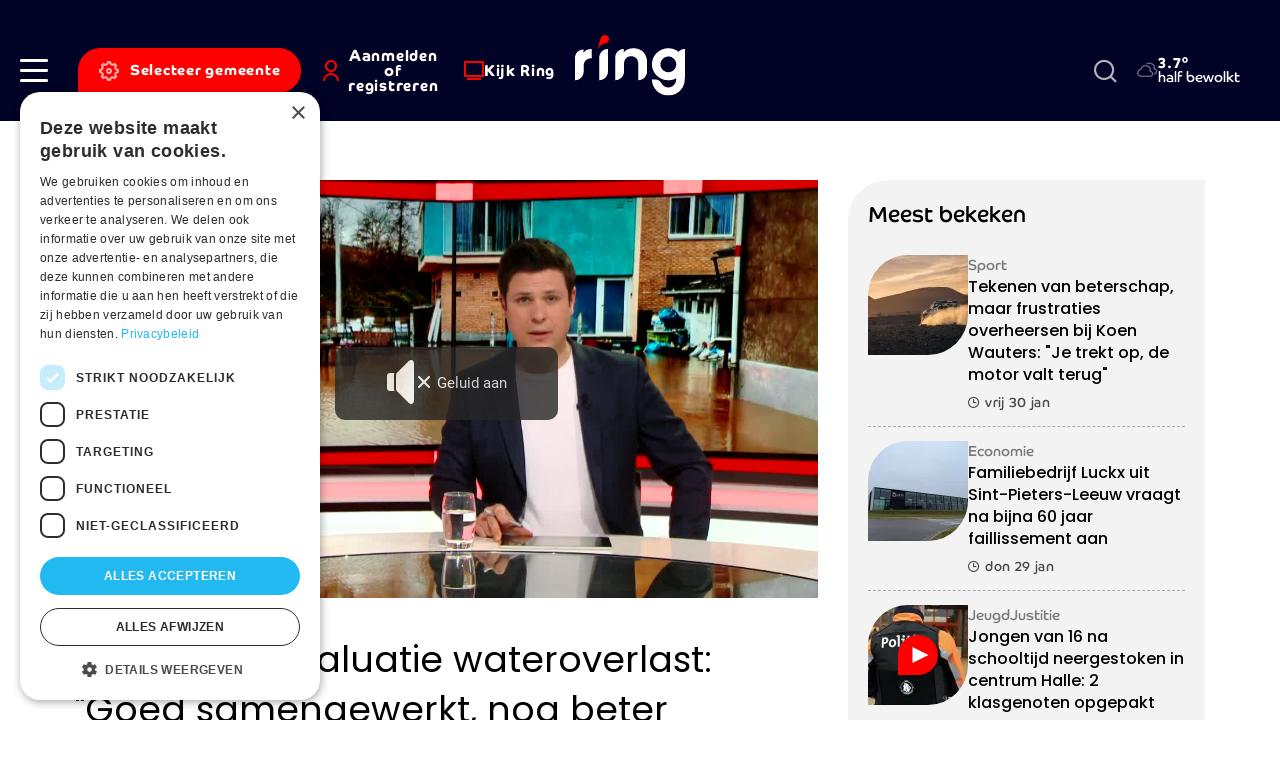

--- FILE ---
content_type: text/html; charset=UTF-8
request_url: https://www.ringtv.be/definitieve-evaluatie-wateroverlast-goed-samengewerkt-nog-beter-sensibiliseren
body_size: 14237
content:


<!DOCTYPE html>
<html lang="nl" dir="ltr" prefix="og: https://ogp.me/ns#">
  <head>
    <meta charset="utf-8" />
<meta name="description" content="“Tijdens de wateroverlast van begin dit jaar werkten alle partners goed samen.” Dat concludeert provinciegouverneur Jan Spooren opnieuw, nadat de provinciale veiligheidscel Vlaams-Brabant bijeen kwam. De experten trokken daarbij ook een aantal lessen. " />
<link rel="canonical" href="https://www.ringtv.be/definitieve-evaluatie-wateroverlast-goed-samengewerkt-nog-beter-sensibiliseren" />
<meta property="og:image" content="https://www.ringtv.be/sites/default/files/212111_water1_1.jpg" />
<link rel="manifest" href="/manifest.json" />
<meta name="theme-color" content="#ffffff" />
<meta name="Generator" content="Drupal 10 (https://www.drupal.org)" />
<meta name="MobileOptimized" content="width" />
<meta name="HandheldFriendly" content="true" />
<meta name="viewport" content="width=device-width, initial-scale=1.0" />
<script>var ct_check_js_val = 'b06250df96c7c23e5abdf5382bd67d43';var drupal_ac_antibot_cookie_value = '044dd51d38e160453f88de57ea9e11dde1dd7cca88571bd8c07cb55127e9efda';var ct_use_cookies = 1;var ct_use_alt_cookies = 0;var ct_capture_buffer = 0;</script>
<link rel="icon" href="/sites/default/files/favicon.png" type="image/png" />

    <title>Definitieve evaluatie wateroverlast: &quot;Goed samengewerkt, nog beter sensibiliseren&quot; | Ring</title>
    <link rel="stylesheet" media="all" href="/sites/default/files/css/css__pTKwVLtCsl9dGKuBwUbTjHo-JWsk9yXIHYN2dUfw68.css?delta=0&amp;language=nl&amp;theme=ringtv&amp;include=eJx1jkEOgzAMBD8UkSdFhljEqhNbtkNFX1_g0lMvq53RHnbFCLTishFw8QZGYy_rjJDh2ePkixORRMOOuQONHw2xDkwfTAoGu4E2z9WmAi8_s8yhc2XyhjVZHIXhlBme714xgPjRB1WUfF14gV4TNJghyRFsawWUys2bdGUMzH98Ogjfnp9cutTJ-AWDR1rx" />
<link rel="stylesheet" media="all" href="https://cdnjs.cloudflare.com/ajax/libs/normalize/8.0.1/normalize.min.css" />
<link rel="stylesheet" media="all" href="/sites/default/files/css/css_MBBaIiTfYGWdIo40VhLQWu-FfBclf2jQbJvXn_Sax88.css?delta=2&amp;language=nl&amp;theme=ringtv&amp;include=eJx1jkEOgzAMBD8UkSdFhljEqhNbtkNFX1_g0lMvq53RHnbFCLTishFw8QZGYy_rjJDh2ePkixORRMOOuQONHw2xDkwfTAoGu4E2z9WmAi8_s8yhc2XyhjVZHIXhlBme714xgPjRB1WUfF14gV4TNJghyRFsawWUys2bdGUMzH98Ogjfnp9cutTJ-AWDR1rx" />

    <script type="application/json" data-drupal-selector="drupal-settings-json">{"path":{"baseUrl":"\/","pathPrefix":"","currentPath":"node\/55803","currentPathIsAdmin":false,"isFront":false,"currentLanguage":"nl"},"pluralDelimiter":"\u0003","suppressDeprecationErrors":true,"gtag":{"tagId":"","consentMode":false,"otherIds":[],"events":[],"additionalConfigInfo":[]},"ajaxPageState":{"libraries":"[base64]","theme":"ringtv","theme_token":null},"ajaxTrustedUrl":{"form_action_p_pvdeGsVG5zNF_XLGPTvYSKCf43t8qZYSwcfZl2uzM":true,"\/zoeken":true},"gtm":{"tagId":null,"settings":{"data_layer":"dataLayer","include_environment":false},"tagIds":["GTM-W8XM53W"]},"dataLayer":{"defaultLang":"nl","languages":{"en":{"id":"en","name":"Engels","direction":"ltr","weight":0},"nl":{"id":"nl","name":"Dutch","direction":"ltr","weight":1}}},"s_pushengage":{"pushengage_key":"df0fc735-0edb-4146-a42f-2d6ab4ca293a"},"statistics":{"data":{"nid":"55803"},"url":"\/core\/modules\/statistics\/statistics.php"},"search_api_autocomplete":{"search":{"auto_submit":true}},"user":{"uid":0,"permissionsHash":"283808272fda07e0b58502d9125ba8bdc34da69097faa47345ccea342cdb198e"}}</script>
<script src="/sites/default/files/js/js_su7A05dADAYyUEehlghlKYl89yi7PWsK-zN9BgaMERs.js?scope=header&amp;delta=0&amp;language=nl&amp;theme=ringtv&amp;include=[base64]"></script>
<script src="/modules/contrib/google_tag/js/gtag.js?t9rhs1"></script>
<script src="/modules/contrib/google_tag/js/gtm.js?t9rhs1"></script>
<script src="/sites/default/files/js/js_-5lG61LWd8SUzCByv2ts_dXeNJmO_oxIEz6n35AUHcQ.js?scope=header&amp;delta=3&amp;language=nl&amp;theme=ringtv&amp;include=[base64]"></script>

    <link rel="apple-touch-icon" sizes="180x180" href="/themes/custom/ringtv/dist/img/favicons/apple-touch-icon.png">
    <link rel="icon" type="image/png" sizes="32x32" href="/themes/custom/ringtv/dist/img/favicons/favicon-32x32.png">
    <link rel="icon" type="image/png" sizes="16x16" href="/themes/custom/ringtv/dist/img/favicons/favicon-16x16.png">
    <link rel="manifest" href="/themes/custom/ringtv/dist/img/favicons/site.webmanifest">
    <link rel="mask-icon" href="/safari-pinned-tab.svg" color="#000226">
    <meta name="msapplication-TileColor" content="#ffffff">
    <meta name="theme-color" content="#ffffff">
  </head>
  <body class="path-node page-node-type-article">
    <a href="#main-content" class="visually-hidden focusable skip-link">Skip to main content</a>
    <noscript><iframe src="https://www.googletagmanager.com/ns.html?id=GTM-W8XM53W"
                  height="0" width="0" style="display:none;visibility:hidden"></iframe></noscript>

      <div class="dialog-off-canvas-main-canvas" data-off-canvas-main-canvas>
    
<div class="layout-container off-canvas__content">
      <header role="banner" class="header bg-color--primary">
      <div class="header__inner display-flex align-items--center">
        <div class="header__inner__content display-flex justify-content--between align-items--center">
          
  <div class="header__inner__region--left display-flex align-items--center">
    <div class="hamburger-wrapper">
      <a class="hamburger" role="button" data-page-overlay-trigger>
        <div class="hamburger__inner"></div>
      </a>
    </div>
    

<div id="block-ringtv-site-branding-mobile" class="block block-system block-system-branding-block block-system-branding-block--mobile">
  
  
            <a href="/" rel="home">
        <img src="/themes/custom/ringtv/logo.svg" alt="Home" fetchpriority="high" />
      </a>
      </div>


<div id="block-ringtv-rtvmytown" class="block block-rtv-blocks block-my-town my-town">
  
  
      <button data-my-town-trigger="" class="button my-town__trigger"><i class="icon icon--cog icon--standalone"></i><span>Selecteer gemeente</span></button>
<div class="my-town__dropdown" data-my-town-dropdown=""><div class="my-town__close" data-my-town-trigger><i class="icon icon--remove icon--standalone"></i></div><form class="rtv-select-city" data-drupal-selector="rtv-select-city" action="/definitieve-evaluatie-wateroverlast-goed-samengewerkt-nog-beter-sensibiliseren" method="post" id="rtv-select-city" accept-charset="UTF-8">
  <div class="js-form-item form-item js-form-type-select form-item-region js-form-item-region">
      

<label for="edit-region--2">Regio </label>
        <select data-drupal-selector="edit-region" id="edit-region--2" name="region" class="form-select"><option value="0"> Alle regio&#039;s</option><option value="58">Affligem</option><option value="26">Asse</option><option value="27">Beersel</option><option value="28">Bever</option><option value="29">Dilbeek</option><option value="30">Drogenbos</option><option value="31">Galmaarden</option><option value="32">Gooik</option><option value="33">Grimbergen</option><option value="34">Halle</option><option value="520">Halle-Vilvoorde</option><option value="35">Herne</option><option value="36">Hoeilaart</option><option value="37">Kampenhout</option><option value="38">Kapelle-op-den-Bos</option><option value="39">Kraainem</option><option value="40">Lennik</option><option value="41">Liedekerke</option><option value="42">Linkebeek</option><option value="43">Londerzeel</option><option value="44">Machelen</option><option value="45">Meise</option><option value="46">Merchtem</option><option value="47">Opwijk</option><option value="48">Overijse</option><option value="498">Pajottegem</option><option value="59">Pepingen</option><option value="49">Roosdaal</option><option value="50">Sint-Genesius-Rode</option><option value="51">Sint-Pieters-Leeuw</option><option value="52">Steenokkerzeel</option><option value="53">Ternat</option><option value="54">Vilvoorde</option><option value="499">Vlaams-Brabant</option><option value="497">Vlaamse Rand</option><option value="55">Wemmel</option><option value="56">Wezembeek-Oppem</option><option value="57">Zaventem</option><option value="60">Zemst</option></select>
        </div>

<button data-drupal-selector="edit-submit" type="submit" id="edit-submit--3" name="op" value="Bewaar voorkeuren" class="button js-form-submit form-submit button--default">
  Bewaar voorkeuren 
</button>
<input autocomplete="off" data-drupal-selector="form-o1cx3u21yd3-nkekvxlrpgae4uk3zzwhnvf3ggpkaqo" type="hidden" name="form_build_id" value="form-O1cx3U21YD3_NkekvXlRpGaE4Uk3ZZWhNvf3GgpkaQo" />
<input data-drupal-selector="edit-rtv-select-city" type="hidden" name="form_id" value="rtv_select_city" />

</form>
</div>

  </div>


<div id="block-ringtv-rtvmyaccount" class="block block-rtv-blocks block-my-account my-account">
  
  
      <button class="button my-account__trigger" data-my-account-trigger><i class="icon icon--user icon--standalone"></i><span>Aanmelden of registreren</span></button><div class="my-account__overlay" data-my-account-overlay=""></div>
<div class="my-account__overlay-content" data-my-account-overlay-content=""><div class="my-account__overlay-content__close" data-my-account-trigger><i class="icon icon--remove icon--standalone"></i></div><div class="my-account__overlay-content__block my-account__overlay-content__login" data-my-account-login>  <h2 class="h1">Hallo</h2>
  <div class="my-account__overlay-content__description">Meld je aan om je voorkeuren te bewaren</div>
  <div class="my-account__overlay-content__form"><form class="user-login-form" data-drupal-selector="user-login-form" action="/definitieve-evaluatie-wateroverlast-goed-samengewerkt-nog-beter-sensibiliseren" method="post" id="user-login-form" accept-charset="UTF-8">
  <div class="js-form-item form-item js-form-type-email form-item-name js-form-item-name">
      

<label for="edit-name" class="js-form-required form-required">E-mail  <span class="required">*</span></label>
        <input autocorrect="none" autocapitalize="none" spellcheck="false" autofocus="autofocus" autocomplete="username" data-drupal-selector="edit-name" aria-describedby="edit-name--description" type="email" id="edit-name" name="name" value="" size="60" maxlength="254" class="form-email required" required="required" aria-required="true" />

            <div id="edit-name--description" class="description">
      Geef je e-mail adres op waarmee je geregistreerd bent.
    </div>
  </div>
<div class="js-form-item form-item js-form-type-password form-item-pass js-form-item-pass">
      

<label for="edit-pass" class="js-form-required form-required">Wachtwoord  <span class="required">*</span></label>
        <input autocomplete="current-password" data-drupal-selector="edit-pass" aria-describedby="edit-pass--description" type="password" id="edit-pass" name="pass" size="60" maxlength="128" class="form-text required" required="required" aria-required="true" />

            <div id="edit-pass--description" class="description">
      Geef het wachtwoord op dat bij je e-mail adres hoort.
    </div>
  </div>
<input autocomplete="off" data-drupal-selector="form-xhjvqkjlf3o-xul6qodfuzzitdcniascltfw3k6gabc" type="hidden" name="form_build_id" value="form-xHJVQKJlF3O-xUL6QOdfuzZItDCNIAscLTfW3k6gABc" />
<input data-drupal-selector="edit-user-login-form" type="hidden" name="form_id" value="user_login_form" />
<div data-drupal-selector="edit-actions" class="form-actions js-form-wrapper form-wrapper" id="edit-actions--2">
<button class="button--primary button-login button js-form-submit form-submit button--default" data-drupal-selector="edit-submit" type="submit" id="edit-submit" name="op" value="Aanmelden">
  Aanmelden 
</button>
<a href="/user/password" class="forgot-password-link">Wachtwoord vergeten?</a></div>

</form>
</div>
  <div class="my-account__overlay-content__bottom"><h3>Nog geen account? Registreer hier</h3><button data-my-account-switcher="" class="button button--default button--color-secondary">Maak een gratis account</button>
</div>
</div><div class="my-account__overlay-content__block my-account__overlay-content__register display-none" data-my-account-register>  <h2 class="h1">Maak een account aan</h2>
  <div class="my-account__overlay-content__description">Maak hier een account aan</div>
  <div class="my-account__overlay-content__form"><form class="user-register-form user-form" data-user-info-from-browser data-drupal-selector="user-register-form" action="/definitieve-evaluatie-wateroverlast-goed-samengewerkt-nog-beter-sensibiliseren" method="post" id="user-register-form" accept-charset="UTF-8">
  <div class="field--type-string field--name-field-first-name field--widget-string-textfield js-form-wrapper form-wrapper" data-drupal-selector="edit-field-first-name-wrapper" id="edit-field-first-name-wrapper">      <div class="js-form-item form-item js-form-type-textfield form-item-field-first-name-0-value js-form-item-field-first-name-0-value">
      

<label for="edit-field-first-name-0-value" class="js-form-required form-required">Voornaam  <span class="required">*</span></label>
        <input class="js-text-full text-full form-text required" data-drupal-selector="edit-field-first-name-0-value" type="text" id="edit-field-first-name-0-value" name="field_first_name[0][value]" value="" size="60" maxlength="255" placeholder="" required="required" aria-required="true" />

        </div>

  </div>
<input autocomplete="off" data-drupal-selector="form-aypbcizpzdbfg10oojvjesbb4ucrjp0ao8ccjnuwopg" type="hidden" name="form_build_id" value="form-aYPbcizPZdbFg10oojVJESBB4uCrjP0ao8CCjNuwOPg" />
<input data-drupal-selector="edit-user-register-form" type="hidden" name="form_id" value="user_register_form" />
<div class="field--type-string field--name-field-last-name field--widget-string-textfield js-form-wrapper form-wrapper" data-drupal-selector="edit-field-last-name-wrapper" id="edit-field-last-name-wrapper">      <div class="js-form-item form-item js-form-type-textfield form-item-field-last-name-0-value js-form-item-field-last-name-0-value">
      

<label for="edit-field-last-name-0-value" class="js-form-required form-required">Familienaam  <span class="required">*</span></label>
        <input class="js-text-full text-full form-text required" data-drupal-selector="edit-field-last-name-0-value" type="text" id="edit-field-last-name-0-value" name="field_last_name[0][value]" value="" size="60" maxlength="255" placeholder="" required="required" aria-required="true" />

        </div>

  </div>
<div data-drupal-selector="edit-account" id="edit-account" class="js-form-wrapper form-wrapper"><div class="js-form-item form-item js-form-type-email form-item-mail js-form-item-mail">
      

<label for="edit-mail" class="js-form-required form-required">E-mail  <span class="required">*</span></label>
        <input data-drupal-selector="edit-mail" aria-describedby="edit-mail--description" type="email" id="edit-mail" name="mail" value="" size="60" maxlength="254" class="form-email required" required="required" aria-required="true" />

            <div id="edit-mail--description" class="description">
      Het e-mailadres wordt niet openbaar gemaakt. We sturen je enkel meldingen waarvoor jij goedkeuring hebt gegeven en meldingen die nodig zijn om je account te beheren.
    </div>
  </div>
<div class="js-form-item form-item js-form-type-select form-item-region js-form-item-region">
      

<label for="edit-region">Selecteer jouw regio </label>
        <select data-drupal-selector="edit-region" id="edit-region" name="region" class="form-select"><option value="58">Affligem</option><option value="26">Asse</option><option value="27">Beersel</option><option value="28">Bever</option><option value="29">Dilbeek</option><option value="30">Drogenbos</option><option value="31">Galmaarden</option><option value="32">Gooik</option><option value="33">Grimbergen</option><option value="34">Halle</option><option value="520">Halle-Vilvoorde</option><option value="35">Herne</option><option value="36">Hoeilaart</option><option value="37">Kampenhout</option><option value="38">Kapelle-op-den-Bos</option><option value="39">Kraainem</option><option value="40">Lennik</option><option value="41">Liedekerke</option><option value="42">Linkebeek</option><option value="43">Londerzeel</option><option value="44">Machelen</option><option value="45">Meise</option><option value="46">Merchtem</option><option value="47">Opwijk</option><option value="48">Overijse</option><option value="498">Pajottegem</option><option value="59">Pepingen</option><option value="49">Roosdaal</option><option value="50">Sint-Genesius-Rode</option><option value="51">Sint-Pieters-Leeuw</option><option value="52">Steenokkerzeel</option><option value="53">Ternat</option><option value="54">Vilvoorde</option><option value="499">Vlaams-Brabant</option><option value="497">Vlaamse Rand</option><option value="55">Wemmel</option><option value="56">Wezembeek-Oppem</option><option value="57">Zaventem</option><option value="60">Zemst</option></select>
        </div>
<fieldset class="form-item-topics fieldgroup form-composite js-form-item form-item js-form-wrapper form-wrapper" data-drupal-selector="edit-topics" id="edit-topics--wrapper">
      <legend>
    <span class="fieldset-legend">Selecteer jouw interesses</span>
  </legend>
  <div class="fieldset-wrapper">
                <div id="edit-topics" class="form-checkboxes"><div class="js-form-item form-item js-form-type-checkbox form-item-topics-76 js-form-item-topics-76">
        <input class="form-item-topics form-checkbox" data-drupal-selector="edit-topics-76" type="checkbox" id="edit-topics-76" name="topics[76]" value="76" />

        

<label for="edit-topics-76" class="option">Acties </label>
      </div>
<div class="js-form-item form-item js-form-type-checkbox form-item-topics-376 js-form-item-topics-376">
        <input class="form-item-topics form-checkbox" data-drupal-selector="edit-topics-376" type="checkbox" id="edit-topics-376" name="topics[376]" value="376" />

        

<label for="edit-topics-376" class="option">Cultuur </label>
      </div>
<div class="js-form-item form-item js-form-type-checkbox form-item-topics-518 js-form-item-topics-518">
        <input class="form-item-topics form-checkbox" data-drupal-selector="edit-topics-518" type="checkbox" id="edit-topics-518" name="topics[518]" value="518" />

        

<label for="edit-topics-518" class="option">Economie </label>
      </div>
<div class="js-form-item form-item js-form-type-checkbox form-item-topics-494 js-form-item-topics-494">
        <input class="form-item-topics form-checkbox" data-drupal-selector="edit-topics-494" type="checkbox" id="edit-topics-494" name="topics[494]" value="494" />

        

<label for="edit-topics-494" class="option">Groen </label>
      </div>
<div class="js-form-item form-item js-form-type-checkbox form-item-topics-85 js-form-item-topics-85">
        <input class="form-item-topics form-checkbox" data-drupal-selector="edit-topics-85" type="checkbox" id="edit-topics-85" name="topics[85]" value="85" />

        

<label for="edit-topics-85" class="option">Jeugd </label>
      </div>
<div class="js-form-item form-item js-form-type-checkbox form-item-topics-63 js-form-item-topics-63">
        <input class="form-item-topics form-checkbox" data-drupal-selector="edit-topics-63" type="checkbox" id="edit-topics-63" name="topics[63]" value="63" />

        

<label for="edit-topics-63" class="option">Justitie </label>
      </div>
<div class="js-form-item form-item js-form-type-checkbox form-item-topics-493 js-form-item-topics-493">
        <input class="form-item-topics form-checkbox" data-drupal-selector="edit-topics-493" type="checkbox" id="edit-topics-493" name="topics[493]" value="493" />

        

<label for="edit-topics-493" class="option">Mobiliteit </label>
      </div>
<div class="js-form-item form-item js-form-type-checkbox form-item-topics-374 js-form-item-topics-374">
        <input class="form-item-topics form-checkbox" data-drupal-selector="edit-topics-374" type="checkbox" id="edit-topics-374" name="topics[374]" value="374" />

        

<label for="edit-topics-374" class="option">Onderwijs </label>
      </div>
<div class="js-form-item form-item js-form-type-checkbox form-item-topics-62 js-form-item-topics-62">
        <input class="form-item-topics form-checkbox" data-drupal-selector="edit-topics-62" type="checkbox" id="edit-topics-62" name="topics[62]" value="62" />

        

<label for="edit-topics-62" class="option">Politiek </label>
      </div>
<div class="js-form-item form-item js-form-type-checkbox form-item-topics-61 js-form-item-topics-61">
        <input class="form-item-topics form-checkbox" data-drupal-selector="edit-topics-61" type="checkbox" id="edit-topics-61" name="topics[61]" value="61" />

        

<label for="edit-topics-61" class="option">Samenleving </label>
      </div>
<div class="js-form-item form-item js-form-type-checkbox form-item-topics-491 js-form-item-topics-491">
        <input class="form-item-topics form-checkbox" data-drupal-selector="edit-topics-491" type="checkbox" id="edit-topics-491" name="topics[491]" value="491" />

        

<label for="edit-topics-491" class="option">Sport </label>
      </div>
<div class="js-form-item form-item js-form-type-checkbox form-item-topics-88 js-form-item-topics-88">
        <input class="form-item-topics form-checkbox" data-drupal-selector="edit-topics-88" type="checkbox" id="edit-topics-88" name="topics[88]" value="88" />

        

<label for="edit-topics-88" class="option">Vlaams-Brabant </label>
      </div>
<div class="js-form-item form-item js-form-type-checkbox form-item-topics-496 js-form-item-topics-496">
        <input class="form-item-topics form-checkbox" data-drupal-selector="edit-topics-496" type="checkbox" id="edit-topics-496" name="topics[496]" value="496" />

        

<label for="edit-topics-496" class="option">Vlaamse Rand </label>
      </div>
<div class="js-form-item form-item js-form-type-checkbox form-item-topics-500 js-form-item-topics-500">
        <input class="form-item-topics form-checkbox" data-drupal-selector="edit-topics-500" type="checkbox" id="edit-topics-500" name="topics[500]" value="500" />

        

<label for="edit-topics-500" class="option">Weerfoto </label>
      </div>
<div class="js-form-item form-item js-form-type-checkbox form-item-topics-78 js-form-item-topics-78">
        <input class="form-item-topics form-checkbox" data-drupal-selector="edit-topics-78" type="checkbox" id="edit-topics-78" name="topics[78]" value="78" />

        

<label for="edit-topics-78" class="option">Wonen </label>
      </div>
</div>

          </div>
</fieldset>
</div>
<div data-drupal-selector="edit-actions" class="form-actions js-form-wrapper form-wrapper" id="edit-actions--3">
<button class="button--primary button js-form-submit form-submit button--default" data-drupal-selector="edit-submit" type="submit" id="edit-submit--2" name="op" value="Maak een nieuw account">
  Maak een nieuw account 
</button>
</div>

</form>
</div>
</div></div>

  </div>


<div id="block-ringtv-rtvlivetv" class="block block-rtv-blocks block-live-tv live-tv">
  
  
      <div class="live-tv__trigger"><a href="/kijk-ring"><i class="icon icon--tv icon--standalone"></i><span>Kijk Ring</span></a></div>

  </div>

  </div>

          
  <div class="header__inner__region--branding">
    

<div id="block-ringtv-site-branding" class="block block-system block-system-branding-block">
  
  
        <a href="/" rel="home">
      <img src="/themes/custom/ringtv/logo.svg" alt="Home" fetchpriority="high" />
    </a>
      
</div>

  </div>

          
  <div class="header__inner__region--right display-flex align-items--center">
    

<div id="block-ringtv-customsearch" class="block block-rtv-blocks block-custom-search search-form">
  
  
      <div class="search-form__trigger" data-search-form-trigger><i class="icon icon--search"></i></div><div class="search-form__content" data-search-form-dropdown=""><div class="search-form__close" data-search-form-trigger><i class="icon icon--remove icon--standalone"></i></div><form class="views-exposed-form" data-drupal-selector="views-exposed-form-search-default" action="/zoeken" method="get" id="views-exposed-form-search-default" accept-charset="UTF-8">
  <div class="js-form-item form-item js-form-type-search-api-autocomplete form-item-zoek js-form-item-zoek">
      

<label for="edit-zoek">Zoeken </label>
        <input data-drupal-selector="edit-zoek" data-search-api-autocomplete-search="search" class="form-autocomplete form-text" data-autocomplete-path="/search_api_autocomplete/search?display=default&amp;&amp;filter=zoek" type="text" id="edit-zoek" name="zoek" value="" size="30" maxlength="128" />

        </div>
<div class="js-form-item form-item js-form-type-select form-item-sort-by js-form-item-sort-by">
      

<label for="edit-sort-by">Sorteren op </label>
        <select data-drupal-selector="edit-sort-by" id="edit-sort-by" name="sort_by" class="form-select"><option value="datum" selected="selected">Datum</option><option value="relevantie">Relevantie</option></select>
        </div>
<div data-drupal-selector="edit-actions" class="form-actions js-form-wrapper form-wrapper" id="edit-actions">
<button data-drupal-selector="edit-submit-search" type="submit" id="edit-submit-search" value="Zoeken" class="button js-form-submit form-submit button--default">
  Zoeken 
</button>
</div>


</form>
</div>

  </div>


<div id="block-ringtv-rtvweather" class="block block-rtv-blocks block-weather weather">
  
  
      <div class="weather__wrapper"><div class="weather__icon"><i class="icon icon--04n"></i></div><div class="weather__content"><div class="weather__temperature">3.7°</div><div class="weather__description">half bewolkt</div></div></div>
  </div>

  </div>

        </div>
      </div>
    </header>
  
  <main role="main">
    <a id="main-content" tabindex="-1"></a>

    
          <div class="layout-highlighted">
        
  <div data-drupal-messages-fallback class="hidden"></div>


      </div>
    
          <div class="layout-content">
        
  

<div id="block-ringtv-content" class="block block-system block-system-main-block">
  
  
      

<article  data-history-node-id="55803" class="article-full" data-tms-scrolltracking-percent="0,25,50,75,100" data-tms-scrolltracking-type="reading">
  
  
  <main>
    







  
  <section  class="rtv-layouts rtv-layouts--entity-type-article rtv-layouts__detail">
    <div class="container">
      <div class="rtv-layouts__inner">
        <div class="rtv-layouts__section">
                                          <div  class="rtv-layouts__region rtv-layouts__region__top">
              

<div class="block block-system block-system-breadcrumb-block">
  
  
      

  </div>

            </div>
                                <div  class="rtv-layouts__region rtv-layouts__region__content">
              

<div class="block block-rtv-blocks block-header-image-video-article">
  
  
      



<div  class="article-full-visual article-full__visual margin-bottom-15">
      <div class="article-full-visual__video">
      <div class="article-full-visual__video__inner">
                  <div class="article-full-visual__video__overlay-image image-children-display-block border-radius--40" data-shaka-player-image>
            

<div class="media media--type-image media--view-mode-article-full">
  
  


            <div class="field field--name-field-media-image field--type-image field--label-hidden field__item">    <picture>
                  <source srcset="/sites/default/files/styles/article_full_xl/public/212111_water1_1.jpg.webp?itok=HQ4aBdzP 1x, /sites/default/files/styles/article_full_xl_x2/public/212111_water1_1.jpg.webp?itok=hQHSNeW5 2x" media="all and (min-width: 1200px)" type="image/webp" width="877" height="507"/>
              <source srcset="/sites/default/files/styles/article_full_lg/public/212111_water1_1.jpg.webp?itok=9c8RSx8M 1x, /sites/default/files/styles/article_full_lg_x2/public/212111_water1_1.jpg.webp?itok=8DxIOdCN 2x" media="all and (min-width: 992px)" type="image/webp" width="680" height="399"/>
              <source srcset="/sites/default/files/styles/article_full_md/public/212111_water1_1.jpg.webp?itok=5C19_VO2 1x" media="all and (min-width: 768px)" type="image/webp" width="565" height="326"/>
              <source srcset="/sites/default/files/styles/article_full_sm/public/212111_water1_1.jpg.webp?itok=KcszOARP 1x" media="all and (min-width: 576px)" type="image/webp" width="737" height="541"/>
              <source srcset="/sites/default/files/styles/article_full_xs/public/212111_water1_1.jpg.webp?itok=lxMMiRLo 1x" media="all and (min-width: 0px)" type="image/webp" width="546" height="400"/>
                  <img loading="lazy" width="546" height="400" src="/sites/default/files/styles/article_full_xs/public/212111_water1_1.jpg.webp?itok=lxMMiRLo" alt="water1_1.jpg" />

  </picture>

</div>
      
</div>


            <div class="article-full-visual__video__play-button">
              <svg width="21" height="20" viewBox="0 0 21 20" fill="none" xmlns="http://www.w3.org/2000/svg">
<path d="M0.5 19.9999V-5.34058e-05L20.5 9.99995L0.5 19.9999Z" fill="#E51B1B"/>
</svg>
            </div>
          </div>
                <div class="article-full-visual__video__shaka" data-shaka-player-video>
          

<div class="media media--type-video media--view-mode-article-full">
  
  


            <div class="field field--name-field-streaming-url field--type-link field--label-hidden field__item"><div id="shaka-container-1" class="shaka-container" style="max-width:40em">
  <div class="adContainer adContainer1" style="position:relative;">
    <div class="resume" style="background-color:#333;padding:10px;color:#FFF;position:absolute;left:10px;top:10px;text-decoration:underline;display:none;cursor:pointer;">Hervatten</div>
  </div>
  <button class="custom-mute"><span class="content">Geluid aan</span></button>
  <video class="video" poster="https://stream.a.zndznd.com/c_stream/AQ00r4/thumbnail.jpg" data-num="1" style="width:100%;height:100%;" data-hls-manifest="https://stream.a.zndznd.com/c_stream/AQ00r4/stream.m3u8" data-dash-manifest="" data-revive-url="https://www.ringtv.be/vastProxy.php?zoneId=14" data-tms-video-percent="0,25,50,75,90" playsinline>
  </video>
</div>
<div class="companion"></div>
</div>
      
</div>

        </div>
      </div>
              <div class="article-full-visual__caption">
          &copy; water1_1.jpg
        </div>
          </div>
  
    

</div>

  </div>


<div class="block block-layout-builder block-field-blocknodearticlefield-article-ispartner">
  
  
      

<div class="article-full__partner node-full-partner">
      
  </div>

  </div>


<div class="block block-layout-builder block-field-blocknodearticletitle">
  
  
      
<div class="article-full__title margin-children-none margin-bottom-15">
  <h1>
          Definitieve evaluatie wateroverlast: &quot;Goed samengewerkt, nog beter sensibiliseren&quot;
      </h1>
</div>

  </div>


<div class="block block-layout-builder block-field-blocknodearticlefield-date">
  
  
      

<div class="article-full__date node-full-date">
      <i class="icon icon--clock"></i>woe 7 feb 2024
  </div>

  </div>


<div class="block block-layout-builder block-field-blocknodearticlebody">
  
  
      

<div class="article-full__intro text-formatted text-type--lead">
      <p>“Tijdens de wateroverlast van begin dit jaar werkten alle partners goed samen.” Dat concludeert provinciegouverneur Jan Spooren opnieuw, nadat de provinciale veiligheidscel Vlaams-Brabant bijeen kwam. De experten trokken daarbij ook een aantal lessen.</p><div>&nbsp;</div>
  </div>

  </div>


<div class="block block-layout-builder block-extra-field-blocknodearticlesharing-buttons node-full-share margin-top-30">
  
      
      

<div class="social-sharing-buttons">
        <a href="https://www.facebook.com/sharer/sharer.php?u=https://www.ringtv.be/definitieve-evaluatie-wateroverlast-goed-samengewerkt-nog-beter-sensibiliseren&amp;title=Definitieve evaluatie wateroverlast: &quot;Goed samengewerkt, nog beter sensibiliseren&quot;" target="_blank" title="Share to Facebook" aria-label="Share to Facebook" class="social-sharing-buttons__button share-facebook" rel="noopener">
      <i class="icon icon--standalone icon--facebook"></i>
    </a>
  
        <a href="https://twitter.com/intent/tweet?text=Definitieve evaluatie wateroverlast: &quot;Goed samengewerkt, nog beter sensibiliseren&quot;+https://www.ringtv.be/definitieve-evaluatie-wateroverlast-goed-samengewerkt-nog-beter-sensibiliseren" target="_blank" title="Share to X" aria-label="Share to X" class="social-sharing-buttons__button share-x" rel="noopener">
      <i class="icon icon--standalone icon--twitter"></i>
    </a>
  
        <a href="https://www.linkedin.com/sharing/share-offsite/?url=https://www.ringtv.be/definitieve-evaluatie-wateroverlast-goed-samengewerkt-nog-beter-sensibiliseren" target="_blank" title="Share to Linkedin" aria-label="Share to Linkedin" class="social-sharing-buttons__button share-linkedin" rel="noopener">
      <i class="icon icon--standalone icon--linkedin"></i>
    </a>
  
   <a data-share-mobile-trigger class="social-sharing-buttons__button share-mobile" href="#" title="Meer">Meer</a>
</div>

  </div>


<div class="block block-layout-builder block-field-blocknodearticlefield-paragraphs">
  
  
      

  


  <div class="pg--first paragraph pg--text paragraph--view-mode--default margin-paragraph">
                  <div class="pg--text__title margin-children-none margin-bottom-30">
          


    


  <h2 class="h3">
          

      </h2>

        </div>
                    <div class="pg--text__text">
          


            <div class="field field--name-field-text field--type-text-long field--label-hidden field__item"><p></p><p>De wateroverlast van begin dit jaar leidde tot een goede samenwerking van de crisisdiensten, blijkt uit een grondige evaluatie door interventiediensten, waterbeheerders, gemeentebesturen en de diensten van de gouverneur.</p><p>Er werden ook enkele lessen getrokken. Zo kan een aanpassing van de interne procedures bijdragen tot nog snellere informatiedeling en efficiënter crisisbeheer. Ook stelt de provinciegouverneur vast dat het informeren en sensibiliseren van de bevolking over hun zelfredzaamheid heel belangrijk is. “De lokale besturen en de interventiediensten hebben duidelijk geleerd van de overstromingen in juli 2021. De solidariteit tussen de diensten en ook bij de burgers maken mij trots,” aldus Spooren. “De veerkracht kan nog vergroot worden door burgers nog meer bewust te maken van de preventieve en reactieve acties die zij kunnen ondernemen bij wateroverlast. Hoe meer we de handen in elkaar kunnen slaan, hoe beter we wateroverlast het hoofd kunnen bieden.”</p><p>&nbsp;</p>
</div>
      
        </div>
            
      
      </div>


  </div>


<div class="block block-rtv-blocks block-tags-list-article tags-list margin-top-30 margin-bottom-30">
  
  
      <ul><li><a href="/taxonomy/term/267" class="tag tag--type-pill">natuur</a></li></ul>
  </div>

            </div>
                                <div  class="rtv-layouts__region rtv-layouts__region__sidebar">
              

<div class="most-viewed bg-color--light-grey">
  
      <h4 class="h2">Meest bekeken</h4>
    
      <div class="views-element-container"><div class="js-view-dom-id-fd45ff64c5c1a515145b40630ed00abf556bbfc727db54b02e4b25a735ed4a43">
  
  
  

  
  
  

      <div class="views-row">






<div  data-history-node-id="63625" class="card-article card-article--type-teaser-small">
  <a href="/sport/tekenen-van-beterschap-maar-frustraties-overheersen-bij-koen-wauters-je-trekt-op-de-motor" class="card-article__wrapper">
          <div class="card-article__media image-children-display-block border-radius--40">
        


            <div class="field field--name-field-media-image field--type-entity-reference field--label-hidden field__item">

<div class="media media--type-image media--view-mode-article-teaser-small">
  
  


            <div class="field field--name-field-media-image field--type-image field--label-hidden field__item">    <picture>
                  <source srcset="/sites/default/files/styles/article_xs/public/7116_Koen%20Wauters-Tom%20De%20Leeuw.jpg.webp?itok=EJF1lG9R 1x" type="image/webp" width="100" height="100"/>
                  <img loading="lazy" srcset="/sites/default/files/styles/article_xs/public/7116_Koen%20Wauters-Tom%20De%20Leeuw.jpg.webp?itok=EJF1lG9R 1x" width="100" height="100" src="/sites/default/files/styles/article_xs/public/7116_Koen%20Wauters-Tom%20De%20Leeuw.jpg.webp?itok=EJF1lG9R" alt="Koen Wauters en Tom De Leeuw in de Africa Eco Race" title="Koen Wauters en Tom De Leeuw in de Africa Eco Race" />

  </picture>

</div>
      
</div>
</div>
      

                              </div>
        <div class="card-article__content">
              <div class="card-article__tags">
          
  


<div  class="tag tag--type-simple">
  Sport
</div>


        </div>
                    <div class="card-article__title margin-children-none">
            <h3 class="h5">
    Tekenen van beterschap, maar frustraties overheersen bij Koen Wauters: &quot;Je trekt op, de motor valt terug&quot;
  </h3>

        </div>
                  <div class="card-article__date">
        


            <div class="field field--name-field-date field--type-datetime field--label-hidden field__item"><i class="icon icon--clock"></i>vrij 30 jan</div>
      
      </div>
          </div>
  </a>

    
  

</div>
</div>
    <div class="views-row">






<div  data-history-node-id="63617" class="card-article card-article--type-teaser-small">
  <a href="/economie/familiebedrijf-luckx-uit-sint-pieters-leeuw-vraagt-na-bijna-60-jaar-faillissement-aan" class="card-article__wrapper">
          <div class="card-article__media image-children-display-block border-radius--40">
        


            <div class="field field--name-field-media-image field--type-entity-reference field--label-hidden field__item">

<div class="media media--type-image media--view-mode-article-teaser-small">
  
  


            <div class="field field--name-field-media-image field--type-image field--label-hidden field__item">    <picture>
                  <source srcset="/sites/default/files/styles/article_xs/public/7111_luckx%20ramen%20en%20deuren%20sint-pieters-leeuw.jpeg.webp?itok=egS3vyA9 1x" type="image/webp" width="100" height="100"/>
                  <img loading="lazy" srcset="/sites/default/files/styles/article_xs/public/7111_luckx%20ramen%20en%20deuren%20sint-pieters-leeuw.jpeg.webp?itok=egS3vyA9 1x" width="100" height="100" src="/sites/default/files/styles/article_xs/public/7111_luckx%20ramen%20en%20deuren%20sint-pieters-leeuw.jpeg.webp?itok=egS3vyA9" alt="Familiebedrijf Luckx in Sint-Pieters-Leeuw" title="Familiebedrijf Luckx in Sint-Pieters-Leeuw" />

  </picture>

</div>
      
</div>
</div>
      

                              </div>
        <div class="card-article__content">
              <div class="card-article__tags">
          
  


<div  class="tag tag--type-simple">
  Economie
</div>


        </div>
                    <div class="card-article__title margin-children-none">
            <h3 class="h5">
    Familiebedrijf Luckx uit Sint-Pieters-Leeuw vraagt na bijna 60 jaar faillissement aan
  </h3>

        </div>
                  <div class="card-article__date">
        


            <div class="field field--name-field-date field--type-datetime field--label-hidden field__item"><i class="icon icon--clock"></i>don 29 jan</div>
      
      </div>
          </div>
  </a>

    
  

</div>
</div>
    <div class="views-row">






<div  data-history-node-id="63631" class="card-article card-article--type-teaser-small">
  <a href="/jeugd-justitie/jongen-van-16-na-schooltijd-neergestoken-centrum-halle-2-klasgenoten-opgepakt" class="card-article__wrapper">
          <div class="card-article__media image-children-display-block border-radius--40">
        


            <div class="field field--name-field-media-image field--type-entity-reference field--label-hidden field__item">

<div class="media media--type-image media--view-mode-article-teaser-small">
  
  


            <div class="field field--name-field-media-image field--type-image field--label-hidden field__item">    <picture>
                  <source srcset="/sites/default/files/styles/article_xs/public/7070_Politie.jpeg.webp?itok=Tf-ycktz 1x" type="image/webp" width="100" height="100"/>
                  <img loading="lazy" srcset="/sites/default/files/styles/article_xs/public/7070_Politie.jpeg.webp?itok=Tf-ycktz 1x" width="100" height="100" src="/sites/default/files/styles/article_xs/public/7070_Politie.jpeg.webp?itok=Tf-ycktz" alt="Politiezone Zennevallei in het station van Halle" title="Politiezone Zennevallei in het station van Halle" />

  </picture>

</div>
      
</div>
</div>
      

                  <div class="card-article__play-button">
            <svg width="21" height="20" viewBox="0 0 21 20" fill="none" xmlns="http://www.w3.org/2000/svg">
<path d="M0.5 19.9999V-5.34058e-05L20.5 9.99995L0.5 19.9999Z" fill="#E51B1B"/>
</svg>
          </div>
                              </div>
        <div class="card-article__content">
              <div class="card-article__tags">
          
  


<div  class="tag tag--type-simple">
  Jeugd
</div>
  


<div  class="tag tag--type-simple">
  Justitie
</div>


        </div>
                    <div class="card-article__title margin-children-none">
            <h3 class="h5">
    Jongen van 16 na schooltijd neergestoken in centrum Halle: 2 klasgenoten opgepakt
  </h3>

        </div>
                  <div class="card-article__date">
        


            <div class="field field--name-field-date field--type-datetime field--label-hidden field__item"><i class="icon icon--clock"></i>vrij 30 jan</div>
      
      </div>
          </div>
  </a>

    
  

</div>
</div>
    <div class="views-row">






<div  data-history-node-id="63640" class="card-article card-article--type-teaser-small">
  <a href="/samenleving/treinverkeer-afgelopen-nacht-tijdelijk-stilgelegd-door-brand-halle" class="card-article__wrapper">
          <div class="card-article__media image-children-display-block border-radius--40">
        


            <div class="field field--name-field-media-image field--type-entity-reference field--label-hidden field__item">

<div class="media media--type-image media--view-mode-article-teaser-small">
  
  


            <div class="field field--name-field-media-image field--type-image field--label-hidden field__item">    <picture>
                  <source srcset="/sites/default/files/styles/article_xs/public/7132_Brandweer.jpg.webp?itok=eaWpfCPo 1x" type="image/webp" width="100" height="100"/>
                  <img loading="lazy" srcset="/sites/default/files/styles/article_xs/public/7132_Brandweer.jpg.webp?itok=eaWpfCPo 1x" width="100" height="100" src="/sites/default/files/styles/article_xs/public/7132_Brandweer.jpg.webp?itok=eaWpfCPo" alt="De brandweer blust een voertuigenbrand" title="De brandweer blust een voertuigenbrand" />

  </picture>

</div>
      
</div>
</div>
      

                              </div>
        <div class="card-article__content">
              <div class="card-article__tags">
          
  


<div  class="tag tag--type-simple">
  Samenleving
</div>


        </div>
                    <div class="card-article__title margin-children-none">
            <h3 class="h5">
    Treinverkeer afgelopen nacht tijdelijk stilgelegd door brand in Halle
  </h3>

        </div>
                  <div class="card-article__date">
        


            <div class="field field--name-field-date field--type-datetime field--label-hidden field__item"><i class="icon icon--clock"></i><span class="date-ago-live" data-entity-time="1769864663"></span></div>
      
      </div>
          </div>
  </a>

    
  

</div>
</div>
    <div class="views-row">






<div  data-history-node-id="63639" class="card-article card-article--type-teaser-small">
  <a href="/jeugd-justitie/jeugdrechter-legt-strenge-voorwaarden-op-na-steekincident-halle" class="card-article__wrapper">
          <div class="card-article__media image-children-display-block border-radius--40">
        


            <div class="field field--name-field-media-image field--type-entity-reference field--label-hidden field__item">

<div class="media media--type-image media--view-mode-article-teaser-small">
  
  


            <div class="field field--name-field-media-image field--type-image field--label-hidden field__item">    <picture>
                  <source srcset="/sites/default/files/styles/article_xs/public/6398_93030_justitie_12_1.png.webp?itok=p-oCKjj7 1x" type="image/webp" width="100" height="100"/>
                  <img loading="lazy" srcset="/sites/default/files/styles/article_xs/public/6398_93030_justitie_12_1.png.webp?itok=p-oCKjj7 1x" width="100" height="100" src="/sites/default/files/styles/article_xs/public/6398_93030_justitie_12_1.png.webp?itok=p-oCKjj7" alt="Een stapel dossiers ligt op het bureau in een rechtszaal" title="Een stapel dossiers ligt op het bureau in een rechtszaal" />

  </picture>

</div>
      
</div>
</div>
      

                              </div>
        <div class="card-article__content">
              <div class="card-article__tags">
          
  


<div  class="tag tag--type-simple">
  Jeugd
</div>
  


<div  class="tag tag--type-simple">
  Justitie
</div>


        </div>
                    <div class="card-article__title margin-children-none">
            <h3 class="h5">
    Jeugdrechter legt strenge voorwaarden op na steekincident in Halle
  </h3>

        </div>
                  <div class="card-article__date">
        


            <div class="field field--name-field-date field--type-datetime field--label-hidden field__item"><i class="icon icon--clock"></i><span class="date-ago-live" data-entity-time="1769856991"></span></div>
      
      </div>
          </div>
  </a>

    
  

</div>
</div>

    

  
  

  
  
</div>
</div>



  </div>

            </div>
                            </div>
      </div>
    </div>
  </section>








  
  <section  class="rtv-layouts rtv-layouts--entity-type-article rtv-layouts__detail">
    <div class="container">
      <div class="rtv-layouts__inner">
        <div class="rtv-layouts__section">
                                                    <div  class="rtv-layouts__region rtv-layouts__region__content">
              

<div class="block block-rtv-blocks block-article-detail-list">
  
  
      <div class="article-detail-list-block"><h3>Read more like this</h3><div class="views-element-container">

<div class="js-view-dom-id-d89d282d53e3d69e22a75843b2196d4c3876ab51e14a2925101b13f473dd43be view-article-detail-read-more">
  
  
  

  
    

  
  <div class="view-article-detail-read-more__row">






<div  data-history-node-id="55677" class="card-article card-article--type-list-image-left">
  <a href="/vlaamse-rand-samenleving/vlaanderen-investeert-116-miljoen-vijf-toegankelijke-natuurprojecten" class="card-article__wrapper">
          <div class="card-article__media image-children-display-block border-radius--40">
        


            <div class="field field--name-field-media-image field--type-entity-reference field--label-hidden field__item">

<div class="media media--type-image media--view-mode-list-image-left-right">
  
  


            <div class="field field--name-field-media-image field--type-image field--label-hidden field__item">    <picture>
                  <source srcset="/sites/default/files/styles/list_image_left_right_md/public/164248_bomen_unsplash.jpg.webp?itok=yz8LE7tz 1x, /sites/default/files/styles/list_image_left_right_md_x2/public/164248_bomen_unsplash.webp?itok=JwHdWvcu 2x" media="all and (min-width: 768px)" width="224" height="127" type="image/webp"/>
              <source srcset="/sites/default/files/styles/list_image_left_right_md/public/164248_bomen_unsplash.jpg.webp?itok=yz8LE7tz 1x, /sites/default/files/styles/list_image_left_right_md_x2/public/164248_bomen_unsplash.jpg?itok=JwHdWvcu 2x" media="all and (min-width: 768px)" width="224" height="127"/>
              <source srcset="/sites/default/files/styles/article_xs/public/164248_bomen_unsplash.jpg.webp?itok=77fjZroI 1x" media="all and (min-width: 0px)" type="image/webp" width="100" height="100"/>
                  <img loading="lazy" width="100" height="100" src="/sites/default/files/styles/article_xs/public/164248_bomen_unsplash.jpg.webp?itok=77fjZroI" alt="bomen_unsplash.jpg" />

  </picture>

</div>
      
</div>
</div>
      

                              </div>
        <div class="card-article__content">
              <div class="card-article__tags">
          
  


<div  class="tag tag--type-simple">
  Vlaamse Rand
</div>
  


<div  class="tag tag--type-simple">
  Samenleving
</div>


        </div>
                    <div class="card-article__title margin-children-none">
            <h3 class="h5">
    Vlaanderen investeert 1,16 miljoen in vijf toegankelijke natuurprojecten in Vlaamse Rand
  </h3>

        </div>
                  <div class="card-article__date">
        


            <div class="field field--name-field-date field--type-datetime field--label-hidden field__item"><i class="icon icon--clock"></i>maa 22 jan 2024</div>
      
      </div>
          </div>
  </a>

    
  

</div>
</div>
  <div class="view-article-detail-read-more__row">






<div  data-history-node-id="29166" class="card-article card-article--type-list-image-left">
  <a href="/samenleving/clips-plant-bos-aan-achter-winkel-gemeenschapsruimte-voor-omgeving" class="card-article__wrapper">
          <div class="card-article__media image-children-display-block border-radius--40">
        


            <div class="field field--name-field-media-image field--type-entity-reference field--label-hidden field__item">

<div class="media media--type-image media--view-mode-list-image-left-right">
  
  


            <div class="field field--name-field-media-image field--type-image field--label-hidden field__item">    <picture>
                  <source srcset="/sites/default/files/styles/list_image_left_right_md/public/210697_clips1.jpg.webp?itok=jWY4939- 1x, /sites/default/files/styles/list_image_left_right_md_x2/public/210697_clips1.webp?itok=Xq5J7GnM 2x" media="all and (min-width: 768px)" width="224" height="127" type="image/webp"/>
              <source srcset="/sites/default/files/styles/list_image_left_right_md/public/210697_clips1.jpg.webp?itok=jWY4939- 1x, /sites/default/files/styles/list_image_left_right_md_x2/public/210697_clips1.jpg?itok=Xq5J7GnM 2x" media="all and (min-width: 768px)" width="224" height="127"/>
              <source srcset="/sites/default/files/styles/article_xs/public/210697_clips1.jpg.webp?itok=eARlLt4W 1x" media="all and (min-width: 0px)" type="image/webp" width="100" height="100"/>
                  <img loading="lazy" width="100" height="100" src="/sites/default/files/styles/article_xs/public/210697_clips1.jpg.webp?itok=eARlLt4W" alt="clips1.jpg" />

  </picture>

</div>
      
</div>
</div>
      

                  <div class="card-article__play-button">
            <svg width="21" height="20" viewBox="0 0 21 20" fill="none" xmlns="http://www.w3.org/2000/svg">
<path d="M0.5 19.9999V-5.34058e-05L20.5 9.99995L0.5 19.9999Z" fill="#E51B1B"/>
</svg>
          </div>
                              </div>
        <div class="card-article__content">
              <div class="card-article__tags">
          
  


<div  class="tag tag--type-simple">
  Samenleving
</div>


        </div>
                    <div class="card-article__title margin-children-none">
            <h3 class="h5">
    Clips plant bos aan achter winkel: &quot;Gemeenschapsruimte voor omgeving&quot;
  </h3>

        </div>
                  <div class="card-article__date">
        


            <div class="field field--name-field-date field--type-datetime field--label-hidden field__item"><i class="icon icon--clock"></i>zat 9 dec 2023</div>
      
      </div>
          </div>
  </a>

    
  

</div>
</div>
  <div class="view-article-detail-read-more__row">






<div  data-history-node-id="29126" class="card-article card-article--type-list-image-left">
  <a href="/grootste-bosuitbreiding-van-dit-jaar-buggenhoutbos" class="card-article__wrapper">
          <div class="card-article__media image-children-display-block border-radius--40">
        


            <div class="field field--name-field-media-image field--type-entity-reference field--label-hidden field__item">

<div class="media media--type-image media--view-mode-list-image-left-right">
  
  


            <div class="field field--name-field-media-image field--type-image field--label-hidden field__item">    <picture>
                  <source srcset="/sites/default/files/styles/list_image_left_right_md/public/210557_buggenhoutbos_plantactie.png.webp?itok=wseD5dIF 1x, /sites/default/files/styles/list_image_left_right_md_x2/public/210557_buggenhoutbos_plantactie.webp?itok=DJaXh5Yw 2x" media="all and (min-width: 768px)" width="224" height="127" type="image/webp"/>
              <source srcset="/sites/default/files/styles/list_image_left_right_md/public/210557_buggenhoutbos_plantactie.png.webp?itok=wseD5dIF 1x, /sites/default/files/styles/list_image_left_right_md_x2/public/210557_buggenhoutbos_plantactie.png?itok=DJaXh5Yw 2x" media="all and (min-width: 768px)" width="224" height="127"/>
              <source srcset="/sites/default/files/styles/article_xs/public/210557_buggenhoutbos_plantactie.png.webp?itok=7aeez1-I 1x" media="all and (min-width: 0px)" type="image/webp" width="100" height="100"/>
                  <img loading="lazy" width="100" height="100" src="/sites/default/files/styles/article_xs/public/210557_buggenhoutbos_plantactie.png.webp?itok=7aeez1-I" alt="buggenhoutbos_plantactie.png" />

  </picture>

</div>
      
</div>
</div>
      

                  <div class="card-article__play-button">
            <svg width="21" height="20" viewBox="0 0 21 20" fill="none" xmlns="http://www.w3.org/2000/svg">
<path d="M0.5 19.9999V-5.34058e-05L20.5 9.99995L0.5 19.9999Z" fill="#E51B1B"/>
</svg>
          </div>
                              </div>
        <div class="card-article__content">
                    <div class="card-article__title margin-children-none">
            <h3 class="h5">
    Grootste bosuitbreiding van dit jaar in Buggenhoutbos
  </h3>

        </div>
                  <div class="card-article__date">
        


            <div class="field field--name-field-date field--type-datetime field--label-hidden field__item"><i class="icon icon--clock"></i>maa 4 dec 2023</div>
      
      </div>
          </div>
  </a>

    
  

</div>
</div>
  <div class="view-article-detail-read-more__row">






<div  data-history-node-id="29106" class="card-article card-article--type-list-image-left">
  <a href="/milieu/nieuwe-groene-long-op-grens-van-merchtem-opwijk-en-buggenhout-lokt-protest-uit" class="card-article__wrapper">
          <div class="card-article__media image-children-display-block border-radius--40">
        


            <div class="field field--name-field-media-image field--type-entity-reference field--label-hidden field__item">

<div class="media media--type-image media--view-mode-list-image-left-right">
  
  


            <div class="field field--name-field-media-image field--type-image field--label-hidden field__item">    <picture>
                  <source srcset="/sites/default/files/styles/list_image_left_right_md/public/210501_buggenhout_bos_2.png.webp?itok=5fqH6QR4 1x, /sites/default/files/styles/list_image_left_right_md_x2/public/210501_buggenhout_bos_2.webp?itok=Ryeway5Z 2x" media="all and (min-width: 768px)" width="224" height="127" type="image/webp"/>
              <source srcset="/sites/default/files/styles/list_image_left_right_md/public/210501_buggenhout_bos_2.png.webp?itok=5fqH6QR4 1x, /sites/default/files/styles/list_image_left_right_md_x2/public/210501_buggenhout_bos_2.png?itok=Ryeway5Z 2x" media="all and (min-width: 768px)" width="224" height="127"/>
              <source srcset="/sites/default/files/styles/article_xs/public/210501_buggenhout_bos_2.png.webp?itok=ffOK0Iv4 1x" media="all and (min-width: 0px)" type="image/webp" width="100" height="100"/>
                  <img loading="lazy" width="100" height="100" src="/sites/default/files/styles/article_xs/public/210501_buggenhout_bos_2.png.webp?itok=ffOK0Iv4" alt="buggenhout_bos_2.png" />

  </picture>

</div>
      
</div>
</div>
      

                  <div class="card-article__play-button">
            <svg width="21" height="20" viewBox="0 0 21 20" fill="none" xmlns="http://www.w3.org/2000/svg">
<path d="M0.5 19.9999V-5.34058e-05L20.5 9.99995L0.5 19.9999Z" fill="#E51B1B"/>
</svg>
          </div>
                              </div>
        <div class="card-article__content">
              <div class="card-article__tags">
          
  


<div  class="tag tag--type-simple">
  Milieu
</div>


        </div>
                    <div class="card-article__title margin-children-none">
            <h3 class="h5">
    Nieuwe groene long op grens van Merchtem, Opwijk en Buggenhout lokt protest uit
  </h3>

        </div>
                  <div class="card-article__date">
        


            <div class="field field--name-field-date field--type-datetime field--label-hidden field__item"><i class="icon icon--clock"></i>vrij 1 dec 2023</div>
      
      </div>
          </div>
  </a>

    
  

</div>
</div>
  <div class="view-article-detail-read-more__row">






<div  data-history-node-id="29005" class="card-article card-article--type-list-image-left">
  <a href="/samenleving/honderden-nieuwe-bomen-pepingen" class="card-article__wrapper">
          <div class="card-article__media image-children-display-block border-radius--40">
        


            <div class="field field--name-field-media-image field--type-entity-reference field--label-hidden field__item">

<div class="media media--type-image media--view-mode-list-image-left-right">
  
  


            <div class="field field--name-field-media-image field--type-image field--label-hidden field__item">    <picture>
                  <source srcset="/sites/default/files/styles/list_image_left_right_md/public/210190_20231119_persbericht_honderden_nieuwe_bomen_in_pepingen_01.jpg.webp?itok=47gcnFw0 1x, /sites/default/files/styles/list_image_left_right_md_x2/public/210190_20231119_persbericht_honderden_nieuwe_bomen_in_pepingen_01.webp?itok=cY62R_Ey 2x" media="all and (min-width: 768px)" width="224" height="127" type="image/webp"/>
              <source srcset="/sites/default/files/styles/list_image_left_right_md/public/210190_20231119_persbericht_honderden_nieuwe_bomen_in_pepingen_01.jpg.webp?itok=47gcnFw0 1x, /sites/default/files/styles/list_image_left_right_md_x2/public/210190_20231119_persbericht_honderden_nieuwe_bomen_in_pepingen_01.jpg?itok=cY62R_Ey 2x" media="all and (min-width: 768px)" width="224" height="127"/>
              <source srcset="/sites/default/files/styles/article_xs/public/210190_20231119_persbericht_honderden_nieuwe_bomen_in_pepingen_01.jpg.webp?itok=n6uqKfqJ 1x" media="all and (min-width: 0px)" type="image/webp" width="100" height="100"/>
                  <img loading="lazy" width="100" height="100" src="/sites/default/files/styles/article_xs/public/210190_20231119_persbericht_honderden_nieuwe_bomen_in_pepingen_01.jpg.webp?itok=n6uqKfqJ" alt="20231119_persbericht_honderden_nieuwe_bomen_in_pepingen_01.jpg" />

  </picture>

</div>
      
</div>
</div>
      

                              </div>
        <div class="card-article__content">
              <div class="card-article__tags">
          
  


<div  class="tag tag--type-simple">
  Samenleving
</div>


        </div>
                    <div class="card-article__title margin-children-none">
            <h3 class="h5">
    Honderden nieuwe bomen in Pepingen
  </h3>

        </div>
                  <div class="card-article__date">
        


            <div class="field field--name-field-date field--type-datetime field--label-hidden field__item"><i class="icon icon--clock"></i>maa 20 nov 2023</div>
      
      </div>
          </div>
  </a>

    
  

</div>
</div>

    

  
  

  
  
</div>
</div>
</div>
  </div>

            </div>
                                <div  class="rtv-layouts__region rtv-layouts__region__sidebar">
              

<div class="block block-rtv-blocks block-ad-content-main">
  
  
      <div class="ad-wrapper ad-wrapper__sidebar-right"> <!-- Revive Adserver Asynchronous JS Tag - Generated with Revive Adserver v5.3.0 --><ins data-revive-zoneid="11" data-revive-categories="" data-revive-tags="" data-revive-tvshows="" data-revive-regions=""" data-revive-id="310fb0d6d69af3f09b97d570a6af8ccb"></ins><script async src="https://ads.ringtv.be/delivery/asyncjs.php"></script></div>
  </div>

            </div>
                            </div>
      </div>
    </div>
  </section>

  </main>
</article>

  </div>


<div id="block-ringtv-newslettersubscription" class="block block-rtv-blocks block-newsletter">
  
  
      <div class="newsletter-subscription bg-color--light-grey">
  <div class="container">
    <div class="newsletter-subscription__inner flex-wrapper--md align-items--md--center">
              <div class="newsletter-subscription__title margin-children-none flex-item--md--4">
          <h2>Meld je aan voor onze nieuwsbrief</h2>
        </div>
                    <div class="newsletter-subscription__form flex-item--md--8">
          <form class="rtv-newsletter-subscribe" data-drupal-selector="rtv-newsletter-subscribe" action="/definitieve-evaluatie-wateroverlast-goed-samengewerkt-nog-beter-sensibiliseren" method="post" id="rtv-newsletter-subscribe" accept-charset="UTF-8">
  <div class="js-form-item form-item js-form-type-select form-item-region js-form-item-region">
      

<label for="edit-region">Selecteer jouw regio </label>
        <select data-drupal-selector="edit-region" id="edit-region" name="region" class="form-select"><option value="0"> Alle regio&#039;s</option><option value="58">Affligem</option><option value="26">Asse</option><option value="27">Beersel</option><option value="28">Bever</option><option value="29">Dilbeek</option><option value="30">Drogenbos</option><option value="31">Galmaarden</option><option value="32">Gooik</option><option value="33">Grimbergen</option><option value="34">Halle</option><option value="520">Halle-Vilvoorde</option><option value="35">Herne</option><option value="36">Hoeilaart</option><option value="37">Kampenhout</option><option value="38">Kapelle-op-den-Bos</option><option value="39">Kraainem</option><option value="40">Lennik</option><option value="41">Liedekerke</option><option value="42">Linkebeek</option><option value="43">Londerzeel</option><option value="44">Machelen</option><option value="45">Meise</option><option value="46">Merchtem</option><option value="47">Opwijk</option><option value="48">Overijse</option><option value="498">Pajottegem</option><option value="59">Pepingen</option><option value="49">Roosdaal</option><option value="50">Sint-Genesius-Rode</option><option value="51">Sint-Pieters-Leeuw</option><option value="52">Steenokkerzeel</option><option value="53">Ternat</option><option value="54">Vilvoorde</option><option value="499">Vlaams-Brabant</option><option value="497">Vlaamse Rand</option><option value="55">Wemmel</option><option value="56">Wezembeek-Oppem</option><option value="57">Zaventem</option><option value="60">Zemst</option></select>
        </div>
<fieldset class="form-item-interests fieldgroup form-composite js-form-item form-item js-form-wrapper form-wrapper" data-drupal-selector="edit-interests" id="edit-interests--wrapper">
      <legend>
    <span class="fieldset-legend">Selecteer jouw interesses</span>
  </legend>
  <div class="fieldset-wrapper">
                <div id="edit-interests" class="form-checkboxes"><div class="js-form-item form-item js-form-type-checkbox form-item-interests-76 js-form-item-interests-76">
        <input class="form-item-interests form-checkbox" data-drupal-selector="edit-interests-76" type="checkbox" id="edit-interests-76" name="interests[76]" value="76" />

        

<label for="edit-interests-76" class="option">Acties </label>
      </div>
<div class="js-form-item form-item js-form-type-checkbox form-item-interests-376 js-form-item-interests-376">
        <input class="form-item-interests form-checkbox" data-drupal-selector="edit-interests-376" type="checkbox" id="edit-interests-376" name="interests[376]" value="376" />

        

<label for="edit-interests-376" class="option">Cultuur </label>
      </div>
<div class="js-form-item form-item js-form-type-checkbox form-item-interests-518 js-form-item-interests-518">
        <input class="form-item-interests form-checkbox" data-drupal-selector="edit-interests-518" type="checkbox" id="edit-interests-518" name="interests[518]" value="518" />

        

<label for="edit-interests-518" class="option">Economie </label>
      </div>
<div class="js-form-item form-item js-form-type-checkbox form-item-interests-494 js-form-item-interests-494">
        <input class="form-item-interests form-checkbox" data-drupal-selector="edit-interests-494" type="checkbox" id="edit-interests-494" name="interests[494]" value="494" />

        

<label for="edit-interests-494" class="option">Groen </label>
      </div>
<div class="js-form-item form-item js-form-type-checkbox form-item-interests-85 js-form-item-interests-85">
        <input class="form-item-interests form-checkbox" data-drupal-selector="edit-interests-85" type="checkbox" id="edit-interests-85" name="interests[85]" value="85" />

        

<label for="edit-interests-85" class="option">Jeugd </label>
      </div>
<div class="js-form-item form-item js-form-type-checkbox form-item-interests-63 js-form-item-interests-63">
        <input class="form-item-interests form-checkbox" data-drupal-selector="edit-interests-63" type="checkbox" id="edit-interests-63" name="interests[63]" value="63" />

        

<label for="edit-interests-63" class="option">Justitie </label>
      </div>
<div class="js-form-item form-item js-form-type-checkbox form-item-interests-493 js-form-item-interests-493">
        <input class="form-item-interests form-checkbox" data-drupal-selector="edit-interests-493" type="checkbox" id="edit-interests-493" name="interests[493]" value="493" />

        

<label for="edit-interests-493" class="option">Mobiliteit </label>
      </div>
<div class="js-form-item form-item js-form-type-checkbox form-item-interests-374 js-form-item-interests-374">
        <input class="form-item-interests form-checkbox" data-drupal-selector="edit-interests-374" type="checkbox" id="edit-interests-374" name="interests[374]" value="374" />

        

<label for="edit-interests-374" class="option">Onderwijs </label>
      </div>
<div class="js-form-item form-item js-form-type-checkbox form-item-interests-62 js-form-item-interests-62">
        <input class="form-item-interests form-checkbox" data-drupal-selector="edit-interests-62" type="checkbox" id="edit-interests-62" name="interests[62]" value="62" />

        

<label for="edit-interests-62" class="option">Politiek </label>
      </div>
<div class="js-form-item form-item js-form-type-checkbox form-item-interests-61 js-form-item-interests-61">
        <input class="form-item-interests form-checkbox" data-drupal-selector="edit-interests-61" type="checkbox" id="edit-interests-61" name="interests[61]" value="61" />

        

<label for="edit-interests-61" class="option">Samenleving </label>
      </div>
<div class="js-form-item form-item js-form-type-checkbox form-item-interests-491 js-form-item-interests-491">
        <input class="form-item-interests form-checkbox" data-drupal-selector="edit-interests-491" type="checkbox" id="edit-interests-491" name="interests[491]" value="491" />

        

<label for="edit-interests-491" class="option">Sport </label>
      </div>
<div class="js-form-item form-item js-form-type-checkbox form-item-interests-88 js-form-item-interests-88">
        <input class="form-item-interests form-checkbox" data-drupal-selector="edit-interests-88" type="checkbox" id="edit-interests-88" name="interests[88]" value="88" />

        

<label for="edit-interests-88" class="option">Vlaams-Brabant </label>
      </div>
<div class="js-form-item form-item js-form-type-checkbox form-item-interests-496 js-form-item-interests-496">
        <input class="form-item-interests form-checkbox" data-drupal-selector="edit-interests-496" type="checkbox" id="edit-interests-496" name="interests[496]" value="496" />

        

<label for="edit-interests-496" class="option">Vlaamse Rand </label>
      </div>
<div class="js-form-item form-item js-form-type-checkbox form-item-interests-500 js-form-item-interests-500">
        <input class="form-item-interests form-checkbox" data-drupal-selector="edit-interests-500" type="checkbox" id="edit-interests-500" name="interests[500]" value="500" />

        

<label for="edit-interests-500" class="option">Weerfoto </label>
      </div>
<div class="js-form-item form-item js-form-type-checkbox form-item-interests-78 js-form-item-interests-78">
        <input class="form-item-interests form-checkbox" data-drupal-selector="edit-interests-78" type="checkbox" id="edit-interests-78" name="interests[78]" value="78" />

        

<label for="edit-interests-78" class="option">Wonen </label>
      </div>
</div>

          </div>
</fieldset>
<div class="form-item-inputs js-form-wrapper form-wrapper" data-drupal-selector="edit-inputs" id="edit-inputs"><div class="js-form-item form-item js-form-type-textfield form-item-first-name js-form-item-first-name">
      

<label for="edit-first-name" class="js-form-required form-required">Voornaam  <span class="required">*</span></label>
        <input data-drupal-selector="edit-first-name" type="text" id="edit-first-name" name="first_name" value="" size="60" maxlength="128" class="form-text required" required="required" aria-required="true" />

        </div>
<div class="js-form-item form-item js-form-type-textfield form-item-last-name js-form-item-last-name">
      

<label for="edit-last-name" class="js-form-required form-required">Familienaam  <span class="required">*</span></label>
        <input data-drupal-selector="edit-last-name" type="text" id="edit-last-name" name="last_name" value="" size="60" maxlength="128" class="form-text required" required="required" aria-required="true" />

        </div>
<div class="js-form-item form-item js-form-type-email form-item-email js-form-item-email">
      

<label for="edit-email" class="js-form-required form-required">E-mail  <span class="required">*</span></label>
        <input data-drupal-selector="edit-email" type="email" id="edit-email" name="email" value="" size="60" maxlength="254" class="form-email required" required="required" aria-required="true" />

        </div>
</div>

<button data-drupal-selector="edit-submit" type="submit" id="edit-submit" name="op" value="Schrijf je in voor de nieuwsbrief" class="button js-form-submit form-submit button--default">
  Schrijf je in voor de nieuwsbrief 
</button>
<input autocomplete="off" data-drupal-selector="form-cdfxowjpvkw-zjnpqa-ycyuncxueglzzv-pditmxnwi" type="hidden" name="form_build_id" value="form-CdFXOwJpvKW_zJNpQa-YCyUncxUEGlZzV-PDitMxnWI" />
<input data-drupal-selector="edit-rtv-newsletter-subscribe" type="hidden" name="form_id" value="rtv_newsletter_subscribe" />

</form>

        </div>
          </div>
  </div>
</div>

  </div>


      </div>
      </main>

  <footer role="contentinfo" class="footer bg-color--primary">
    <div class="footer__inner">
              <div class="footer__columns">
          <div class="container">
            <div class="footer__columns__inner">
                              <div class="footer__column footer__column--1">
                  

                </div>
                                            <div class="footer__column footer__column--2">
                  
  

<div id="block-ringtv-footer-about" class="block block-menu navigation menu--footer-about">
  
      <h2>Over Ring</h2>
    
      

              <ul class="menu">
              
      <li class="menu-item menu-item--level-1">
        <a href="/adverteren-op-ring-en-ringtvbe" data-drupal-link-system-path="node/8715">Adverteren?</a>
              </li>
          
      <li class="menu-item menu-item--level-1">
        <a href="/hoe-ring-kijken-telenet-proximus" data-drupal-link-system-path="node/10779">Hoe Ring kijken via Telenet &amp; Proximus?</a>
              </li>
          
      <li class="menu-item menu-item--level-1">
        <a href="/ondertiteling" data-drupal-link-system-path="node/29471">Ondertiteling</a>
              </li>
          
      <li class="menu-item menu-item--level-1">
        <a href="/wie-ringtv" data-drupal-link-system-path="node/12142">Over Ring</a>
              </li>
          
      <li class="menu-item menu-item--level-1">
        <a href="/vacatures" data-drupal-link-system-path="node/29468">Vacatures</a>
              </li>
        </ul>
  


  </div>


                </div>
                                            <div class="footer__column footer__column--3">
                  
  

<div id="block-ringtv-footer-more" class="block block-menu navigation menu--footer-more">
  
      <h2>Meer</h2>
    
      

              <ul class="menu">
              
      <li class="menu-item menu-item--level-1">
        <a href="/videoreportage-kopen" data-drupal-link-system-path="node/29474">Video kopen?</a>
              </li>
          
      <li class="menu-item menu-item--level-1">
        <a href="/medewerkers-ringtv" data-drupal-link-system-path="node/14830">Contact</a>
              </li>
          
      <li class="menu-item menu-item--level-1">
        <a href="/cookie-verklaring" data-drupal-link-system-path="node/29470">Cookie verklaring</a>
              </li>
          
      <li class="menu-item menu-item--level-1">
        <a href="/disclaimer-privacybeleid" data-drupal-link-system-path="node/16527">Disclaimer &amp; Privacybeleid</a>
              </li>
          
      <li class="menu-item menu-item--level-1">
        <a href="https://www.nortv.be/omroepen" target="_blank">Nieuws uit andere regio&#039;s</a>
              </li>
          
      <li class="menu-item menu-item--level-1">
        <a href="https://www.randkrant.be/" target="_blank">RandKrant</a>
              </li>
          
      <li class="menu-item menu-item--level-1">
        <a href="/uit-met-ringtv" data-drupal-link-system-path="node/29467">UiT met Ring</a>
              </li>
        </ul>
  


  </div>


                </div>
                                            <div class="footer__column footer__column--4">
                  

                </div>
                                            <div class="footer__column footer__column--5">
                  
  

<div id="block-ringtv-footer-socials" class="block block-block-content block-block-content7f9c6b2e-dd0f-47b7-ba2d-cc96d4f0fcce block-social block-full">
  
          <h2>Ring op sociale media</h2>
      
      <div class="socials__links">
      
  
  
  <div class="socials__link">
    <a href="https://www.facebook.com/RingTV.be" title="Facebook">
      <i class="icon icon--facebook"></i>
    </a>
  </div>
  
  
  <div class="socials__link">
    <a href="https://www.linkedin.com/company/ringtv/" title="LinkedIn">
      <i class="icon icon--linkedin"></i>
    </a>
  </div>
  
  
  <div class="socials__link">
    <a href="https://www.instagram.com/ringtv_jouwzender/" title="Instagram">
      <i class="icon icon--instagram"></i>
    </a>
  </div>

    </div>
  </div>


                </div>
                          </div>
          </div>
        </div>
                    <div class="footer__copyright display-flex flex-direction--column align-items--center">
          <div class="footer__copyright__logo image-children-display-block">
            <img src="/themes/custom/ringtv/logo-footer.svg" alt="Home" />
          </div>
          <div class="footer__copyright__content">
            <div class="footer__copyright__info">
              &copy;2026&nbsp;<a href="https://www.ringtv.be/">Ring</a>
            </div>
            

          </div>
        </div>
          </div>
  </footer>
</div>

  <div class="page-overlay display-flex flex-direction--column bg-color--primary" data-page-overlay>
    <div class="page-overlay__top display-flex align-items--center">
      <div class="page-overlay__hamburger">
        <div class="hamburger-wrapper">
          <a class="hamburger is-active" role="button" data-page-overlay-trigger>
            <div class="hamburger__inner"></div>
          </a>
        </div>
      </div>
    </div>
    <div class="page-overlay__inner display-flex flex-direction--column">
      
  

<div id="block-ringtv-main-menu-overlay" class="block block-menu navigation menu--main">
  
    
      

              <ul class="menu">
              
      <li class="menu-item menu-item--level-1">
        <a href="/" data-drupal-link-system-path="&lt;front&gt;">Home</a>
              </li>
          
      <li class="menu-item menu-item--level-1">
        <a href="/recent-nieuws" data-drupal-link-system-path="node/29477">Meest recent</a>
              </li>
          
      <li class="menu-item menu-item--level-1">
        <a href="/tv-theek">Kijk Ring</a>
              </li>
          
      <li class="menu-item menu-item--level-1">
        <a href="https://www.ringtv.be/viva">VIVA!</a>
              </li>
          
      <li class="menu-item menu-item--level-1">
        <a href="https://www.ringtv.be/podcast-stemmen-uit-de-woestijn">Podcast</a>
              </li>
          
      <li class="menu-item menu-item--level-1">
        <a href="https://www.ringtv.be/samenleving/ring-en-randkrant-lanceren-samen-nieuw-digitaal-nieuwsaanbod">Ring &amp; Rand-app</a>
              </li>
          
      <li class="menu-item menu-item--level-1">
        <a href="/meld-nieuws" data-drupal-link-system-path="node/29473">Meld nieuws</a>
              </li>
          
      <li class="menu-item menu-item--level-1">
        <a href="https://www.ringtv.be/wedstrijden">Wedstrijden</a>
              </li>
          
      <li class="menu-item menu-item--level-1">
        <a href="https://www.ringtv.be/op-reis-met-ring-0">Reizen</a>
              </li>
        </ul>
  


  </div>


<div id="block-ringtv-overlay-bottom-menu" class="block block-menu navigation menu--overlay-bottom">
  
    
      

              <ul class="menu">
              
      <li class="menu-item menu-item--level-1">
        <a href="/weerfoto" data-drupal-link-system-path="node/29475">Weerfoto&#039;s</a>
              </li>
        </ul>
  


  </div>


<div id="block-ringtv-socials-overlay" class="block block-block-content block-block-content7f9c6b2e-dd0f-47b7-ba2d-cc96d4f0fcce block-social block-full socials">
  
  
      <div class="socials__links">
      
  
  
  <div class="socials__link">
    <a href="https://www.facebook.com/RingTV.be" title="Facebook">
      <i class="icon icon--facebook"></i>
    </a>
  </div>
  
  
  <div class="socials__link">
    <a href="https://www.linkedin.com/company/ringtv/" title="LinkedIn">
      <i class="icon icon--linkedin"></i>
    </a>
  </div>
  
  
  <div class="socials__link">
    <a href="https://www.instagram.com/ringtv_jouwzender/" title="Instagram">
      <i class="icon icon--instagram"></i>
    </a>
  </div>

    </div>
  </div>


    </div>
  </div>
  <div class="off-canvas__overlay" data-off-canvas-overlay></div>

  </div>

    <script>window.dataLayer = window.dataLayer || []; window.dataLayer.push({"drupalLanguage":"nl","drupalCountry":"BE","siteName":"Ring","entityCreated":"1707288158","entityLangcode":"nl","entityStatus":"1","entityUid":"2","entityUuid":"a5320ad4-1805-45dd-94a5-a27cadf1f326","entityVid":"55823","entityName":"strapi","entityType":"node","entityBundle":"article","entityId":"55803","entityTitle":"Definitieve evaluatie wateroverlast: \u0022Goed samengewerkt, nog beter sensibiliseren\u0022","entityTaxonomy":{"tags":{"267":"natuur"}},"userUid":0,"env_brand":"globale website","env_deployment":"PROD","env_platform":"website","env_country":"BE","page_language":"NL","page_name":"Definitieve evaluatie wateroverlast: \u0022Goed samengewerkt, nog beter sensibiliseren\u0022","page_template":"content detail","mediaformaat":"video-artikel","submediaformaat":"","content_category_1":"Actualiteit en nieuws","content_category_2":"Actualiteit"});</script>

    <script src="/sites/default/files/js/js_AQ007Y8g16zunHtbAfv8D-ZRulVWuSOdGcLC_xhczRU.js?scope=footer&amp;delta=0&amp;language=nl&amp;theme=ringtv&amp;include=[base64]"></script>
<script src="https://www.gstatic.com/cv/js/sender/v1/cast_sender.js"></script>
<script src="/sites/default/files/js/js_REAhGxUjRr6c_lM9_SB8E5XMcu7D6n1ZNTX_MvdW3Tc.js?scope=footer&amp;delta=2&amp;language=nl&amp;theme=ringtv&amp;include=[base64]"></script>
<script src="https://imasdk.googleapis.com/js/sdkloader/ima3.js"></script>
<script src="/sites/default/files/js/js_JhIoHvfLP5e3K7S6U40NcYY4MUhrmw761U5ph1gRwOY.js?scope=footer&amp;delta=4&amp;language=nl&amp;theme=ringtv&amp;include=[base64]"></script>

  </body>
</html>


--- FILE ---
content_type: text/javascript
request_url: https://www.ringtv.be/sites/default/files/js/js_-5lG61LWd8SUzCByv2ts_dXeNJmO_oxIEz6n35AUHcQ.js?scope=header&delta=3&language=nl&theme=ringtv&include=eJxtj1GKwzAMRC_kVEcyE0e11dqRsZSwe_umgbZ02Z-BeXowKFXG6qh3Qp-TT32bq6SQdDAtY-uol6uOFhYcEn550MwFu-iwkFVz5ejIlI_42y-44ecbtiCiXrgxNcgahu_xKlwXI5fG03MK7jzOy6pH0nv5ZLssrGQFd_STYnMNFvtmhdeMzGTTpwRjjFQiusSnmbT1yn5I__NgDhdzSfZ6_0MebXV1wA
body_size: -24
content:
/* @license GPL-2.0-or-later https://www.drupal.org/licensing/faq */
(function(w,d,drupalSettings){w.PushEngage=w.PushEngage||[];w._peq=w._peq||[];PushEngage.push(['init',{appId:drupalSettings.s_pushengage.pushengage_key}]);var e=d.createElement('script');e.src='https://clientcdn.pushengage.com/sdks/pushengage-web-sdk.js';e.async=true;e.type='text/javascript';d.head.appendChild(e);window.addEventListener('PushEngage.onSubscriptionChange',function(event){fetch('/pushengage/new-sub',{method:'POST',body:JSON.stringify({hashId:event.detail.subscriber_id??false}),headers:{"Content-type":"application/json; charset=UTF-8"}});});})(window,document,drupalSettings);;


--- FILE ---
content_type: text/javascript
request_url: https://www.ringtv.be/sites/default/files/js/js_JhIoHvfLP5e3K7S6U40NcYY4MUhrmw761U5ph1gRwOY.js?scope=footer&delta=4&language=nl&theme=ringtv&include=eJxtj1GKwzAMRC_kVEcyE0e11dqRsZSwe_umgbZ02Z-BeXowKFXG6qh3Qp-TT32bq6SQdDAtY-uol6uOFhYcEn550MwFu-iwkFVz5ejIlI_42y-44ecbtiCiXrgxNcgahu_xKlwXI5fG03MK7jzOy6pH0nv5ZLssrGQFd_STYnMNFvtmhdeMzGTTpwRjjFQiusSnmbT1yn5I__NgDhdzSfZ6_0MebXV1wA
body_size: 5176
content:
/* @license GPL-2.0-or-later https://www.drupal.org/licensing/faq */
(function($,Drupal){var adsManager;var adsLoader;var adDisplayContainer=[];var intervalTimer;var videoContent;var fullscreen=false;var player=[];const eventManager=new shaka.util.EventManager();var ui=[];var video=[];function init(){var playerCount=0;const videoImageSelector=".article-full-visual__video__overlay-image";$.each($('.shaka-container'),function(i,val){video[playerCount]=$('video',$(this));player[playerCount]=new shaka.Player();ui[playerCount]=new shaka.ui.Overlay(player[playerCount],$(this)[0],video[playerCount][0]);if(typeof video[playerCount].data('mp4')!=='undefined')ui[playerCount].configure({'overflowMenuButtons':['playback_rate','quality'],'controlPanelElements':['play_pause','time_and_duration','spacer','mute','volume','fullscreen','overflow_menu']});else ui[playerCount].configure({'castReceiverAppId':'07AEE832','castAndroidReceiverCompatible':true,'overflowMenuButtons':['playback_rate','quality'],'controlPanelElements':['play_pause','time_and_duration','spacer','mute','volume','fullscreen','overflow_menu','cast','airplay']});player[playerCount].attach(video[playerCount][0]);if(typeof video[playerCount].data('mp4')!=='undefined')player[playerCount].load(video[playerCount].data('mp4'));else if((isSafariBrowser=()=>navigator.userAgent.indexOf('Safari')>-1&&navigator.userAgent.indexOf('Chrome')<=-1)||video[playerCount].data('dashManifest')==="")player[playerCount].load(video[playerCount].data('hlsManifest'));else player[playerCount].load(video[playerCount].data('dashManifest'));videoContent=video[playerCount][0];if(playerCount>0||(playerCount===0&&$(videoImageSelector).length===0)){var num=playerCount+1;$('#shaka-container-'+num+' video').one('play',function(){if($(this).data('revive-url')!=='undefined'){$(this)[0].pause();requestAds($(this).data('revive-url'),$(this).data('num'));}});}playerCount++;});$(videoImageSelector).hide();$('.block-header-image-video-article').css('min-height',$('.block-header-image-video-article').height());var clickedVideo=$(videoImageSelector).parent().find('.shaka-container video');clickedVideo[0].muted=true;if(typeof clickedVideo.data('revive-url')!=='undefined')requestAds(clickedVideo.data('revive-url'),clickedVideo.data('num'));else clickedVideo[0].play();$('#shaka-container-1 .custom-mute').show();$('#shaka-container-1').addClass('muted');clickedVideo[0].addEventListener('volumechange',function(){$('#shaka-container-1 .custom-mute').hide();});$('#shaka-container-1 .custom-mute').on('click',function(){clickedVideo[0].muted=false;$(this).hide();});}function adjustPlayer(){var container=$('.block-header-image-video-article');var triggerEvent=false;const switchToMinPlayerPos=container.offset().top+(container.height()/100);const currentScrollPos=document.body.scrollTop||document.documentElement.scrollTop;const event=new Event("resize");if(currentScrollPos>switchToMinPlayerPos){triggerEvent=!container.hasClass('fixed-player');container.addClass('fixed-player');}else{triggerEvent=container.hasClass('fixed-player');container.removeClass('fixed-player');}if(triggerEvent)window.dispatchEvent(event);}function setUpIMA(num){createAdDisplayContainer(num);adDisplayContainer[num].initialize();adsLoader=new google.ima.AdsLoader(adDisplayContainer[num]);adsLoader.addEventListener(google.ima.AdsManagerLoadedEvent.Type.ADS_MANAGER_LOADED,onAdsManagerLoaded,false);adsLoader.addEventListener(google.ima.AdErrorEvent.Type.AD_ERROR,onAdError,false);adsLoader.numVideo=num;$('.adContainer'+num+' .resume').click(function(){adsManager.resume();$('.adContainer'+num+' .resume').hide();});var fullScreenEvents=["fullscreenchange","mozfullscreenchange","webkitfullscreenchange","resize"];for(let key in fullScreenEvents)document.addEventListener(fullScreenEvents[key],onFullScreenChange,false);window.addEventListener("resize",onFullScreenChange,false);}function onFullScreenChange(){if(this.fullscreen){adsManager.resize($(".shaka-video-container").first().outerWidth(),$(".shaka-video-container").first().outerHeight());this.fullscreen=false;}else{adsManager.resize($(".shaka-video-container").first().outerWidth(),$(".shaka-video-container").first().outerHeight());this.fullscreen=true;}}function createAdDisplayContainer(num){google.ima.settings.setDisableCustomPlaybackForIOS10Plus(true);adDisplayContainer[num]=new google.ima.AdDisplayContainer($('#shaka-container-'+num+' .adContainer')[0],$('#shaka-container-'+num+' video')[0]);$('#shaka-container-'+num+' .adContainer').css('z-index','1000');}function onAdsManagerLoaded(adsManagerLoadedEvent){var adsRenderingSettings=new google.ima.AdsRenderingSettings();adsRenderingSettings.restoreCustomPlaybackStateOnAdBreakComplete=true;adsManager=adsManagerLoadedEvent.getAdsManager($('.adsManager',$('#shaka-container-'+adsManagerLoadedEvent.currentTarget.numVideo+' .shaka-video')[0]),adsRenderingSettings);if($('#shaka-container-'+adsManagerLoadedEvent.currentTarget.numVideo).hasClass('muted')){adsManager.setVolume(0);$('#shaka-container-1 .custom-mute').on('click',function(){adsManager.setVolume(1);$(this).hide();});}adsManager.addEventListener(google.ima.AdErrorEvent.Type.AD_ERROR,onAdError);adsManager.addEventListener(google.ima.AdEvent.Type.CONTENT_PAUSE_REQUESTED,onContentPauseRequested);adsManager.addEventListener(google.ima.AdEvent.Type.CONTENT_RESUME_REQUESTED,onContentResumeRequested);adsManager.addEventListener(google.ima.AdEvent.Type.ALL_ADS_COMPLETED,onAdEvent);adsManager.addEventListener(google.ima.AdEvent.Type.PAUSED,onAdEvent);adsManager.addEventListener(google.ima.AdEvent.Type.LOADED,onAdEvent);adsManager.addEventListener(google.ima.AdEvent.Type.STARTED,onAdEvent);adsManager.addEventListener(google.ima.AdEvent.Type.COMPLETE,onAdEvent);adsManager.numVideo=adsManagerLoadedEvent.currentTarget.numVideo;try{adsManager.init(adsRenderingSettings.AUTO_SCALE,adsRenderingSettings.AUTO_SCALE,google.ima.ViewMode.NORMAL);adsManager.resize($(".shaka-video-container").first().outerWidth(),$(".shaka-video-container").first().outerHeight(),google.ima.ViewMode.NORMAL);adsManager.start();}catch(adError){$("#shaka-container-"+adsManagerLoadedEvent.currentTarget.numVideo+" video.shaka-video")[0].play();}}function onAdEvent(adEvent){var ad=adEvent.getAd();switch(adEvent.type){case google.ima.AdEvent.Type.LOADED:if(!ad.isLinear())$('#shaka-container-'+adEvent.currentTarget.numVideo+' video.shaka-video')[0].play();break;case google.ima.AdEvent.Type.PAUSED:$('.adContainer .resume',$('#shaka-container-'+adEvent.currentTarget.numVideo)).show();break;case google.ima.AdEvent.Type.STARTED:$('.adContainer .resume',$('#shaka-container-'+adEvent.currentTarget.numVideo)).hide();break;case google.ima.AdEvent.Type.COMPLETE:$('.adContainer',$('#shaka-container-'+adEvent.currentTarget.numVideo)).hide();break;}}function requestAds(url,num){setUpIMA(num);if(adsManager)adsManager.destroy();var adsRequest=new google.ima.AdsRequest();adsRequest.adTagUrl=url;adsRequest.linearAdSlotWidth=$("#shaka-container-"+num).width();adsRequest.linearAdSlotHeight=$("#shaka-container-"+num).height();adsRequest.nonLinearAdSlotWidth=$("#shaka-container-"+num).width();adsRequest.nonLinearAdSlotHeight=155;adsLoader.requestAds(adsRequest);}function onAdError(adErrorEvent){var numUi=adErrorEvent.currentTarget.numVideo-1;if(adsManager)adsManager.destroy();$('.adContainer',$("#shaka-container-"+adErrorEvent.currentTarget.numVideo)).hide();if(typeof video[numUi].data('mp4')!=='undefined')ui[numUi].configure({'overflowMenuButtons':['playback_rate','quality'],'controlPanelElements':['play_pause','time_and_duration','spacer','mute','volume','fullscreen','overflow_menu']});else ui[numUi].configure({'castReceiverAppId':'07AEE832','castAndroidReceiverCompatible':true,'overflowMenuButtons':['playback_rate','quality'],'controlPanelElements':['play_pause','time_and_duration','spacer','mute','volume','fullscreen','overflow_menu','cast','airplay']});$('#shaka-container-'+adErrorEvent.currentTarget.numVideo+' video.shaka-video')[0].play();}function onContentPauseRequested(adEvent){var numUi=adEvent.currentTarget.numVideo-1;$('#shaka-container-'+adEvent.currentTarget.numVideo+' video.shaka-video')[0].pause();ui[numUi].configure({'overflowMenuButtons':[],'controlPanelElements':[]});}function onContentResumeRequested(adEvent){var numUi=adEvent.currentTarget.numVideo-1;if(typeof video[numUi].data('mp4')!=='undefined')ui[numUi].configure({'overflowMenuButtons':['playback_rate','quality'],'controlPanelElements':['play_pause','time_and_duration','spacer','mute','volume','fullscreen','overflow_menu']});else ui[numUi].configure({'castReceiverAppId':'07AEE832','castAndroidReceiverCompatible':true,'overflowMenuButtons':['playback_rate','quality'],'controlPanelElements':['play_pause','time_and_duration','spacer','mute','volume','fullscreen','overflow_menu','cast','airplay']});$('.adContainer',$('#shaka-container-'+adEvent.currentTarget.numVideo)).hide();$('#shaka-container-'+adEvent.currentTarget.numVideo+' video.shaka-video')[0].play();}Drupal.behaviors.rtvvideoplayer={attach:function(){document.addEventListener('shaka-ui-loaded',init);document.addEventListener('scroll',adjustPlayer);}};}(jQuery,Drupal));;
(($,Drupal,{isTabbable})=>{$.extend($.expr[':'],{tabbable(element){Drupal.deprecationError({message:'The :tabbable selector is deprecated in Drupal 9.2.0 and will be removed in Drupal 11.0.0. Use the core/tabbable library instead. See https://www.drupal.org/node/3183730'});return isTabbable(element);}});})(jQuery,Drupal,window.tabbable);;
(($)=>{let cachedScrollbarWidth=null;const {max,abs}=Math;const regexHorizontal=/left|center|right/;const regexVertical=/top|center|bottom/;const regexOffset=/[+-]\d+(\.[\d]+)?%?/;const regexPosition=/^\w+/;const _position=$.fn.position;function getOffsets(offsets,width,height){return [parseFloat(offsets[0])*(typeof offsets[0]==='string'&&offsets[0].endsWith('%')?width/100:1),parseFloat(offsets[1])*(typeof offsets[1]==='string'&&offsets[1].endsWith('%')?height/100:1)];}function parseCss(element,property){return parseInt(window.getComputedStyle(element)[property],10)||0;}function getDimensions(elem){const raw=elem[0];if(raw.nodeType===9)return {width:elem.width(),height:elem.height(),offset:{top:0,left:0}};if(!!raw&&raw===raw.window)return {width:elem.width(),height:elem.height(),offset:{top:elem.scrollTop(),left:elem.scrollLeft()}};if(raw.preventDefault)return {width:0,height:0,offset:{top:raw.pageY,left:raw.pageX}};return {width:elem.outerWidth(),height:elem.outerHeight(),offset:elem.offset()};}const collisions={fit:{left(position,data){const {within}=data;const withinOffset=within.isWindow?within.scrollLeft:within.offset.left;const outerWidth=within.width;const collisionPosLeft=position.left-data.collisionPosition.marginLeft;const overLeft=withinOffset-collisionPosLeft;const overRight=collisionPosLeft+data.collisionWidth-outerWidth-withinOffset;let newOverRight;if(data.collisionWidth>outerWidth)if(overLeft>0&&overRight<=0){newOverRight=position.left+overLeft+data.collisionWidth-outerWidth-withinOffset;position.left+=overLeft-newOverRight;}else if(overRight>0&&overLeft<=0)position.left=withinOffset;else if(overLeft>overRight)position.left=withinOffset+outerWidth-data.collisionWidth;else position.left=withinOffset;else if(overLeft>0)position.left+=overLeft;else if(overRight>0)position.left-=overRight;else position.left=max(position.left-collisionPosLeft,position.left);},top(position,data){const {within}=data;const withinOffset=within.isWindow?within.scrollTop:within.offset.top;const outerHeight=data.within.height;const collisionPosTop=position.top-data.collisionPosition.marginTop;const overTop=withinOffset-collisionPosTop;const overBottom=collisionPosTop+data.collisionHeight-outerHeight-withinOffset;let newOverBottom;if(data.collisionHeight>outerHeight)if(overTop>0&&overBottom<=0){newOverBottom=position.top+overTop+data.collisionHeight-outerHeight-withinOffset;position.top+=overTop-newOverBottom;}else if(overBottom>0&&overTop<=0)position.top=withinOffset;else if(overTop>overBottom)position.top=withinOffset+outerHeight-data.collisionHeight;else position.top=withinOffset;else if(overTop>0)position.top+=overTop;else if(overBottom>0)position.top-=overBottom;else position.top=max(position.top-collisionPosTop,position.top);}},flip:{left(position,data){const {within}=data;const withinOffset=within.offset.left+within.scrollLeft;const outerWidth=within.width;const offsetLeft=within.isWindow?within.scrollLeft:within.offset.left;const collisionPosLeft=position.left-data.collisionPosition.marginLeft;const overLeft=collisionPosLeft-offsetLeft;const overRight=collisionPosLeft+data.collisionWidth-outerWidth-offsetLeft;const myOffset=data.my[0]==='left'?-data.elemWidth:data.my[0]==='right'?data.elemWidth:0;const atOffset=data.at[0]==='left'?data.targetWidth:data.at[0]==='right'?-data.targetWidth:0;const offset=-2*data.offset[0];let newOverRight;let newOverLeft;if(overLeft<0){newOverRight=position.left+myOffset+atOffset+offset+data.collisionWidth-outerWidth-withinOffset;if(newOverRight<0||newOverRight<abs(overLeft))position.left+=myOffset+atOffset+offset;}else{if(overRight>0){newOverLeft=position.left-data.collisionPosition.marginLeft+myOffset+atOffset+offset-offsetLeft;if(newOverLeft>0||abs(newOverLeft)<overRight)position.left+=myOffset+atOffset+offset;}}},top(position,data){const {within}=data;const withinOffset=within.offset.top+within.scrollTop;const outerHeight=within.height;const offsetTop=within.isWindow?within.scrollTop:within.offset.top;const collisionPosTop=position.top-data.collisionPosition.marginTop;const overTop=collisionPosTop-offsetTop;const overBottom=collisionPosTop+data.collisionHeight-outerHeight-offsetTop;const top=data.my[1]==='top';const myOffset=top?-data.elemHeight:data.my[1]==='bottom'?data.elemHeight:0;const atOffset=data.at[1]==='top'?data.targetHeight:data.at[1]==='bottom'?-data.targetHeight:0;const offset=-2*data.offset[1];let newOverTop;let newOverBottom;if(overTop<0){newOverBottom=position.top+myOffset+atOffset+offset+data.collisionHeight-outerHeight-withinOffset;if(newOverBottom<0||newOverBottom<abs(overTop))position.top+=myOffset+atOffset+offset;}else{if(overBottom>0){newOverTop=position.top-data.collisionPosition.marginTop+myOffset+atOffset+offset-offsetTop;if(newOverTop>0||abs(newOverTop)<overBottom)position.top+=myOffset+atOffset+offset;}}}},flipfit:{left(...args){collisions.flip.left.apply(this,args);collisions.fit.left.apply(this,args);},top(...args){collisions.flip.top.apply(this,args);collisions.fit.top.apply(this,args);}}};$.position={scrollbarWidth(){if(cachedScrollbarWidth!==undefined)return cachedScrollbarWidth;const div=$('<div '+"style='display:block;position:absolute;width:50px;height:50px;overflow:hidden;'>"+"<div style='height:100px;width:auto;'></div></div>");const innerDiv=div.children()[0];$('body').append(div);const w1=innerDiv.offsetWidth;div[0].style.overflow='scroll';let w2=innerDiv.offsetWidth;if(w1===w2)w2=div[0].clientWidth;div.remove();cachedScrollbarWidth=w1-w2;return cachedScrollbarWidth;},getScrollInfo(within){const overflowX=within.isWindow||within.isDocument?'':window.getComputedStyle(within.element[0])['overflow-x'];const overflowY=within.isWindow||within.isDocument?'':window.getComputedStyle(within.element[0])['overflow-y'];const hasOverflowX=overflowX==='scroll'||(overflowX==='auto'&&within.width<within.element[0].scrollWidth);const hasOverflowY=overflowY==='scroll'||(overflowY==='auto'&&within.height<within.element[0].scrollHeight);return {width:hasOverflowY?$.position.scrollbarWidth():0,height:hasOverflowX?$.position.scrollbarWidth():0};},getWithinInfo(element){const withinElement=$(element||window);const isWindow=!!withinElement[0]&&withinElement[0]===withinElement[0].window;const isDocument=!!withinElement[0]&&withinElement[0].nodeType===9;const hasOffset=!isWindow&&!isDocument;return {element:withinElement,isWindow,isDocument,offset:hasOffset?$(element).offset():{left:0,top:0},scrollLeft:withinElement.scrollLeft(),scrollTop:withinElement.scrollTop(),width:withinElement.outerWidth(),height:withinElement.outerHeight()};}};$.fn.position=function(options){if(!options||!options.of)return _position.apply(this,arguments);options=$.extend({},options);const within=$.position.getWithinInfo(options.within);const scrollInfo=$.position.getScrollInfo(within);const collision=(options.collision||'flip').split(' ');const offsets={};const target=typeof options.of==='string'?$(document).find(options.of):$(options.of);const dimensions=getDimensions(target);const targetWidth=dimensions.width;const targetHeight=dimensions.height;const targetOffset=dimensions.offset;if(target[0].preventDefault)options.at='left top';const basePosition=$.extend({},targetOffset);$.each(['my','at'],function(){let pos=(options[this]||'').split(' ');if(pos.length===1)pos=regexHorizontal.test(pos[0])?pos.concat(['center']):regexVertical.test(pos[0])?['center'].concat(pos):['center','center'];pos[0]=regexHorizontal.test(pos[0])?pos[0]:'center';pos[1]=regexVertical.test(pos[1])?pos[1]:'center';const horizontalOffset=regexOffset.exec(pos[0]);const verticalOffset=regexOffset.exec(pos[1]);offsets[this]=[horizontalOffset?horizontalOffset[0]:0,verticalOffset?verticalOffset[0]:0];options[this]=[regexPosition.exec(pos[0])[0],regexPosition.exec(pos[1])[0]];});if(collision.length===1)collision[1]=collision[0];if(options.at[0]==='right')basePosition.left+=targetWidth;else{if(options.at[0]==='center')basePosition.left+=targetWidth/2;}if(options.at[1]==='bottom')basePosition.top+=targetHeight;else{if(options.at[1]==='center')basePosition.top+=targetHeight/2;}const atOffset=getOffsets(offsets.at,targetWidth,targetHeight);basePosition.left+=atOffset[0];basePosition.top+=atOffset[1];return this.each(function(){let using;const elem=$(this);const elemWidth=elem.outerWidth();const elemHeight=elem.outerHeight();const marginLeft=parseCss(this,'marginLeft');const marginTop=parseCss(this,'marginTop');const collisionWidth=elemWidth+marginLeft+parseCss(this,'marginRight')+scrollInfo.width;const collisionHeight=elemHeight+marginTop+parseCss(this,'marginBottom')+scrollInfo.height;const position=$.extend({},basePosition);const myOffset=getOffsets(offsets.my,elem.outerWidth(),elem.outerHeight());if(options.my[0]==='right')position.left-=elemWidth;else{if(options.my[0]==='center')position.left-=elemWidth/2;}if(options.my[1]==='bottom')position.top-=elemHeight;else{if(options.my[1]==='center')position.top-=elemHeight/2;}position.left+=myOffset[0];position.top+=myOffset[1];const collisionPosition={marginLeft,marginTop};$.each(['left','top'],function(i,dir){if(collisions[collision[i]])collisions[collision[i]][dir](position,{targetWidth,targetHeight,elemWidth,elemHeight,collisionPosition,collisionWidth,collisionHeight,offset:[atOffset[0]+myOffset[0],atOffset[1]+myOffset[1]],my:options.my,at:options.at,within,elem});});if(options.using)using=function(props){const left=targetOffset.left-position.left;const right=left+targetWidth-elemWidth;const top=targetOffset.top-position.top;const bottom=top+targetHeight-elemHeight;const feedback={target:{element:target,left:targetOffset.left,top:targetOffset.top,width:targetWidth,height:targetHeight},element:{element:elem,left:position.left,top:position.top,width:elemWidth,height:elemHeight},horizontal:right<0?'left':left>0?'right':'center',vertical:bottom<0?'top':top>0?'bottom':'middle'};if(targetWidth<elemWidth&&abs(left+right)<targetWidth)feedback.horizontal='center';if(targetHeight<elemHeight&&abs(top+bottom)<targetHeight)feedback.vertical='middle';if(max(abs(left),abs(right))>max(abs(top),abs(bottom)))feedback.important='horizontal';else feedback.important='vertical';options.using.call(this,props,feedback);};elem.offset($.extend(position,{using}));});};if(!$.hasOwnProperty('ui'))$.ui={};$.ui.position=collisions;})(jQuery);;
(($,Drupal,drupalSettings,once)=>{if(!Drupal.autocomplete)return;const autocomplete={};autocomplete.getSettings=(input,globalSettings)=>{globalSettings=globalSettings||drupalSettings||{};const settings={auto_submit:false,delay:0,min_length:1,selector:':submit'};const search=$(input).data('search-api-autocomplete-search');if(search&&globalSettings.search_api_autocomplete&&globalSettings.search_api_autocomplete[search])$.extend(settings,globalSettings.search_api_autocomplete[search]);return settings;};Drupal.behaviors.searchApiAutocomplete={attach(context,settings){const s='.ui-autocomplete-input[data-search-api-autocomplete-search]';$(once('search-api-autocomplete',s,context)).each(function foreach(){const uiAutocomplete=$(this).data('ui-autocomplete');if(!uiAutocomplete)return;const $element=uiAutocomplete.menu.element;$element.data('search-api-autocomplete-input-id',this.id);$element.addClass('search-api-autocomplete-search');$element.attr('tabindex','-1');const elementSettings=autocomplete.getSettings(this,settings);if(elementSettings.delay)uiAutocomplete.options.delay=elementSettings.delay;if(elementSettings.min_length)uiAutocomplete.options.minLength=elementSettings.min_length;const oldSelect=uiAutocomplete.options.select;uiAutocomplete.options.select=function select(event,ui,...args){if(ui.item.url){if(event.keyCode===9)return false;window.location.href=ui.item.url;return false;}const ret=oldSelect.apply(this,[event,ui,...args]);if(elementSettings.auto_submit&&elementSettings.selector)$(elementSettings.selector,this.form).trigger('click');return ret;};});}};Drupal.SearchApiAutocomplete=autocomplete;})(jQuery,Drupal,drupalSettings,once);;
(function($,drupalSettings){setTimeout(()=>{$.ajax({type:'POST',cache:false,url:drupalSettings.statistics.url,data:drupalSettings.statistics.data});});})(jQuery,drupalSettings);;


--- FILE ---
content_type: image/svg+xml
request_url: https://www.ringtv.be/themes/custom/ringtv/logo.svg
body_size: 1605
content:
<svg width="110" height="61" viewBox="0 0 110 61" fill="none" xmlns="http://www.w3.org/2000/svg">
<g clip-path="url(#clip0_1683_15877)">
<path d="M32.86 7.14C34.53 5.47 34.49 2.73 32.74 1.11C31.23 -0.289996 28.87 -0.369996 27.27 0.930004C26.72 1.38 26.32 1.93 26.06 2.53C24.72 4.99 23.9 9.22 23.11 13.54C23.91 12.36 26.18 9.06 30.75 8.17C31.53 8.02 32.27 7.69 32.85 7.15C32.85 7.15 32.85 7.15 32.86 7.14Z" fill="#FF0000"/>
<path d="M32.99 13.94V36.43C32.99 41.28 29.06 45.22 24.2 45.22V22.73C24.2 17.88 28.13 13.94 32.99 13.94Z" fill="white"/>
<path d="M72.06 27.18V36.41C72.06 41.27 68.12 45.21 63.26 45.21V28.79C63.26 23.95 60.22 21.23 56.15 21.23C52.08 21.23 49.04 23.94 49.04 28.79V36.42C49.04 41.27 45.11 45.21 40.25 45.21V22.46C40.25 17.75 44.07 13.93 48.78 13.93V17.29C50.98 14.77 54.14 13.22 58.41 13.22C67.01 13.22 72.05 19.36 72.05 27.17L72.06 27.18Z" fill="white"/>
<path d="M16.83 14V23.27C11.62 23.27 8.64 26.13 8.64 31.21V36.62C8.64 41.38 4.77 45.25 0 45.25V22.89C0 18.26 3.75 14.51 8.38 14.51V18C10.11 15.21 12.9 13.87 16.83 14Z" fill="white"/>
<path d="M109.96 33.96V13.94C107.42 13.94 105.14 15.02 103.54 16.74C100.73 14.55 97.18 13.23 93.32 13.23C84.27 13.23 76.91 20.46 76.91 29.26C76.91 38.06 84.27 45.29 93.32 45.29C96.17 45.29 98.84 44.57 101.18 43.32V44.79C101.08 46.19 100.68 47.39 100.09 48.46C98.72 50.84 96.2 52.49 93.32 52.48C90.34 52.48 87.75 50.7 86.42 48.18C85.2 45.87 82.76 44.45 80.14 44.42L76.92 44.37C76.85 53.23 84.23 60.53 93.33 60.53C102.43 60.53 109.81 53.23 109.74 44.37C110.03 40.37 110.05 37.04 109.98 33.97L109.96 33.96ZM86.19 32.69C85.92 32.11 85.72 31.5 85.6 30.86C85.6 30.83 85.6 30.81 85.59 30.78C85.57 30.65 85.55 30.53 85.53 30.4C85.53 30.36 85.52 30.32 85.52 30.29C85.51 30.16 85.49 30.03 85.49 29.9C85.49 29.87 85.49 29.84 85.49 29.82C85.49 29.66 85.48 29.51 85.48 29.35C85.48 29.31 85.48 29.27 85.48 29.23C85.48 29.11 85.48 28.99 85.49 28.87C85.49 28.8 85.5 28.72 85.51 28.65C85.51 28.61 85.51 28.56 85.52 28.52C85.52 28.43 85.54 28.35 85.55 28.26C85.55 28.22 85.56 28.18 85.57 28.14C85.58 28.06 85.6 27.98 85.61 27.9C85.61 27.85 85.63 27.81 85.64 27.76C85.65 27.7 85.67 27.65 85.68 27.59C86.36 24.68 88.69 22.37 91.6 21.71C91.63 21.71 91.66 21.69 91.7 21.69C91.76 21.68 91.83 21.66 91.9 21.65C91.96 21.64 92.02 21.63 92.09 21.62C92.14 21.62 92.2 21.6 92.25 21.6C92.32 21.59 92.4 21.58 92.47 21.57C92.52 21.57 92.58 21.56 92.63 21.55C92.7 21.55 92.77 21.54 92.84 21.53C92.92 21.53 92.99 21.53 93.07 21.52C93.13 21.52 93.2 21.52 93.26 21.52C93.33 21.52 93.41 21.52 93.48 21.52C93.55 21.52 93.61 21.52 93.68 21.52C93.75 21.52 93.82 21.52 93.89 21.53C93.96 21.53 94.02 21.53 94.09 21.54C94.16 21.54 94.23 21.55 94.3 21.56C94.36 21.56 94.43 21.58 94.49 21.58C94.56 21.59 94.63 21.6 94.7 21.61C94.76 21.62 94.82 21.63 94.88 21.64C94.95 21.65 95.02 21.67 95.09 21.69C95.15 21.7 95.21 21.72 95.26 21.73C95.33 21.75 95.41 21.77 95.48 21.79C95.53 21.81 95.59 21.82 95.64 21.84C95.72 21.86 95.79 21.89 95.87 21.91C95.92 21.93 95.97 21.94 96.01 21.96C96.09 21.99 96.17 22.02 96.25 22.05C96.29 22.07 96.33 22.08 96.37 22.1C96.46 22.14 96.54 22.18 96.63 22.22C96.66 22.23 96.69 22.25 96.72 22.26C96.82 22.31 96.92 22.36 97.01 22.41C97.03 22.41 97.04 22.43 97.06 22.44C97.52 22.69 97.95 22.98 98.35 23.31C98.35 23.31 98.35 23.31 98.36 23.32C98.45 23.4 98.55 23.48 98.64 23.56C98.66 23.58 98.67 23.59 98.69 23.61C98.77 23.68 98.84 23.75 98.92 23.83C98.94 23.85 98.96 23.88 98.99 23.9C99.06 23.97 99.12 24.04 99.19 24.11C99.21 24.14 99.24 24.17 99.26 24.19C99.32 24.26 99.38 24.33 99.44 24.4C99.47 24.43 99.49 24.46 99.52 24.5C99.57 24.57 99.63 24.64 99.68 24.71C99.71 24.75 99.73 24.78 99.76 24.82C99.81 24.89 99.86 24.96 99.91 25.03C99.93 25.07 99.96 25.11 99.98 25.14C100.03 25.21 100.07 25.28 100.11 25.35C100.13 25.39 100.16 25.43 100.18 25.47C100.22 25.54 100.26 25.62 100.3 25.69C100.32 25.73 100.34 25.77 100.36 25.81C100.4 25.89 100.44 25.96 100.47 26.04C100.49 26.08 100.51 26.12 100.53 26.16C100.57 26.24 100.6 26.32 100.63 26.4C100.65 26.44 100.66 26.48 100.68 26.52C100.71 26.6 100.74 26.68 100.77 26.77C100.78 26.81 100.8 26.85 100.81 26.89C100.84 26.98 100.86 27.06 100.89 27.15C100.9 27.19 100.91 27.23 100.92 27.27C100.94 27.36 100.97 27.45 100.99 27.54C100.99 27.58 101.01 27.62 101.02 27.66C101.04 27.75 101.06 27.84 101.08 27.94C101.08 27.98 101.09 28.02 101.1 28.06C101.12 28.16 101.13 28.25 101.14 28.35C101.14 28.39 101.14 28.42 101.15 28.46C101.16 28.56 101.17 28.66 101.18 28.76C101.18 28.8 101.18 28.84 101.18 28.87C101.18 28.97 101.19 29.07 101.19 29.17C101.19 29.22 101.19 29.27 101.19 29.33C101.19 29.35 101.19 29.38 101.19 29.4C101.18 33.68 97.74 37.15 93.48 37.23C93.43 37.23 93.38 37.23 93.33 37.23C93.21 37.23 93.09 37.23 92.97 37.23C92.95 37.23 92.93 37.23 92.91 37.23C89.93 37.07 87.4 35.26 86.2 32.69H86.19Z" fill="white"/>
</g>
<defs>
<clipPath id="clip0_1683_15877">
<rect width="110" height="60.51" fill="white"/>
</clipPath>
</defs>
</svg>
